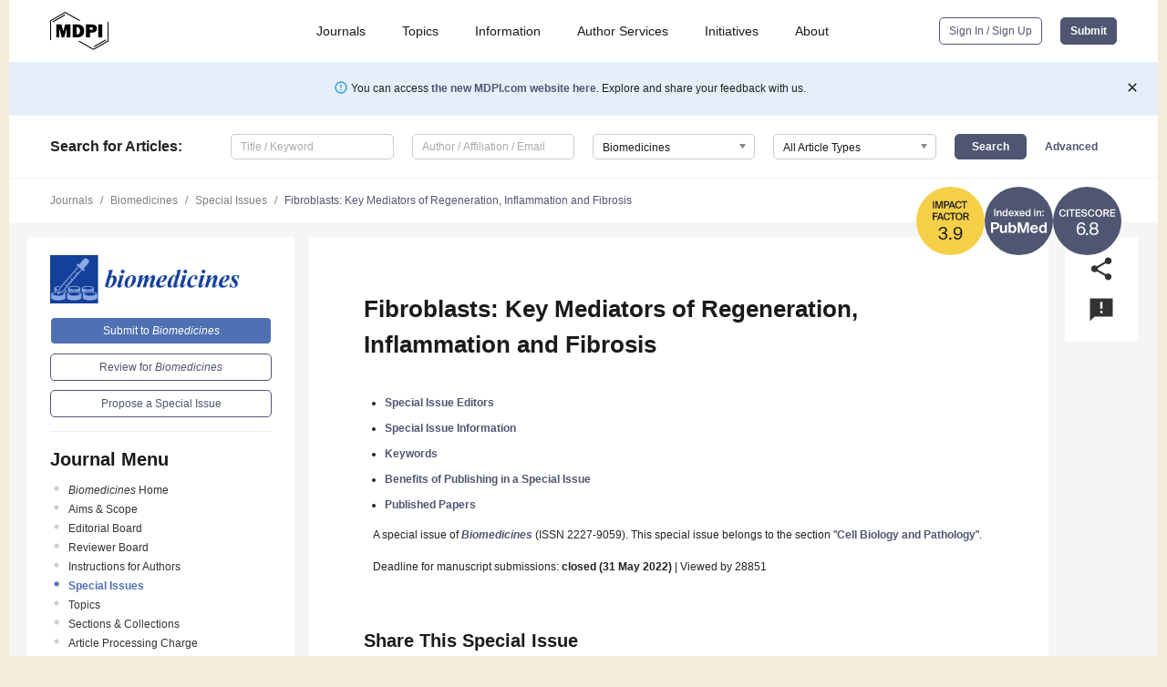

--- FILE ---
content_type: text/html; charset=UTF-8
request_url: https://www.mdpi.com/journal/biomedicines/special_issues/Fibroblasts_Fibrosis
body_size: 63396
content:


<!DOCTYPE html>
<html lang="en" xmlns:og="http://ogp.me/ns#" xmlns:fb="https://www.facebook.com/2008/fbml">
    <head>
        <meta charset="utf-8">
        <meta http-equiv="X-UA-Compatible" content="IE=edge,chrome=1">
        <meta content="mdpi" name="sso-service" />
                             <meta content="width=device-width, initial-scale=1.0" name="viewport" />        
                <title>Biomedicines | Special Issue : Fibroblasts: Key Mediators of Regeneration, Inflammation and Fibrosis</title><link rel="stylesheet" href="https://pub.mdpi-res.com/assets/css/font-awesome.min.css?eb190a3a77e5e1ee?1769513145">
        <link rel="stylesheet" href="https://pub.mdpi-res.com/assets/css/jquery.multiselect.css?f56c135cbf4d1483?1769513145">
        <link rel="stylesheet" href="https://pub.mdpi-res.com/assets/css/chosen.min.css?d7ca5ca9441ef9e1?1769513145">

                    <link rel="stylesheet" href="https://pub.mdpi-res.com/assets/css/main2.css?811c15039ec4533e?1769513145">
        
                <link rel="mask-icon" href="https://pub.mdpi-res.com/img/mask-icon-128.svg?c1c7eca266cd7013?1769513145" color="#4f5671">
        <link rel="apple-touch-icon" sizes="180x180" href="https://pub.mdpi-res.com/icon/apple-touch-icon-180x180.png?1769513145">
        <link rel="apple-touch-icon" sizes="152x152" href="https://pub.mdpi-res.com/icon/apple-touch-icon-152x152.png?1769513145">
        <link rel="apple-touch-icon" sizes="144x144" href="https://pub.mdpi-res.com/icon/apple-touch-icon-144x144.png?1769513145">
        <link rel="apple-touch-icon" sizes="120x120" href="https://pub.mdpi-res.com/icon/apple-touch-icon-120x120.png?1769513145">
        <link rel="apple-touch-icon" sizes="114x114" href="https://pub.mdpi-res.com/icon/apple-touch-icon-114x114.png?1769513145">
        <link rel="apple-touch-icon" sizes="76x76"   href="https://pub.mdpi-res.com/icon/apple-touch-icon-76x76.png?1769513145">
        <link rel="apple-touch-icon" sizes="72x72"   href="https://pub.mdpi-res.com/icon/apple-touch-icon-72x72.png?1769513145">
        <link rel="apple-touch-icon" sizes="57x57"   href="https://pub.mdpi-res.com/icon/apple-touch-icon-57x57.png?1769513145">
        <link rel="apple-touch-icon"                 href="https://pub.mdpi-res.com/icon/apple-touch-icon-57x57.png?1769513145">
        <link rel="apple-touch-icon-precomposed"     href="https://pub.mdpi-res.com/icon/apple-touch-icon-57x57.png?1769513145">
                        <link rel="manifest" href="/manifest.json">
        <meta name="theme-color" content="#ffffff">
        <meta name="application-name" content="&nbsp;"/>

            <link rel="apple-touch-startup-image" href="https://pub.mdpi-res.com/img/journals/biomedicines-logo-sq.png?a7810b674b8bdbf3">
    <link rel="apple-touch-icon" href="https://pub.mdpi-res.com/img/journals/biomedicines-logo-sq.png?a7810b674b8bdbf3">
    <meta name="msapplication-TileImage" content="https://pub.mdpi-res.com/img/journals/biomedicines-logo-sq.png?a7810b674b8bdbf3">

                        <link rel="icon" type="image/png" sizes="32x32" href="https://pub.mdpi-res.com/img/journals/biomedicines-logo-sq.png?a7810b674b8bdbf3">
    <link rel="icon" type="image/png" sizes="96x96" href="https://pub.mdpi-res.com/img/journals/biomedicines-logo-sq.png?a7810b674b8bdbf3">
    <link rel="icon" type="image/png" sizes="16x16" href="https://pub.mdpi-res.com/img/journals/biomedicines-logo-sq.png?a7810b674b8bdbf3">
    <link rel="icon" type="image/png" sizes="192x192" href="https://pub.mdpi-res.com/img/journals/biomedicines-logo-sq.png?a7810b674b8bdbf3">
    <meta name="title" content="Biomedicines">
    <meta name="description" content="Biomedicines, an international, peer-reviewed Open Access journal." />
    <link rel="image_src" href="https://pub.mdpi-res.com/img/journals/biomedicines-logo.png?a7810b674b8bdbf3" />

    <meta property="og:title" content="Biomedicines" />
    <meta property="og:type" content="website" />
    <meta property="og:url" content="https://www.mdpi.com/journal/biomedicines/special_issues/Fibroblasts_Fibrosis" />
    <meta property="og:description" content="Biomedicines, an international, peer-reviewed Open Access journal." />

            <meta property="og:image" content="https://pub.mdpi-res.com/img/journals/biomedicines-logo-social.png?a7810b674b8bdbf3" />
    
    <style>

h2, #abstract .related_suggestion_title {
    }

.batch_articles a {
    color: #000;
}

    a, .batch_articles .authors a, a:focus, a:hover, a:active, .batch_articles a:focus, .batch_articles a:hover, li.side-menu-li a {
            }

    span.label a {
        color: #fff;
    }

    #main-content a.title-link:hover,
    #main-content a.title-link:focus,
    #main-content div.generic-item a.title-link:hover,
    #main-content div.generic-item a.title-link:focus {
            }

    #main-content #middle-column .generic-item.article-item a.title-link:hover,
    #main-content #middle-column .generic-item.article-item a.title-link:focus {
            }

    .art-authors a.toEncode {
        color: #333;
        font-weight: 700;
    }

    #main-content #middle-column ul li::before {
            }

    .accordion-navigation.active a.accordion__title,
    .accordion-navigation.active a.accordion__title::after {
            }

    .accordion-navigation li:hover::before,
    .accordion-navigation li:hover a,
    .accordion-navigation li:focus a {
            }

    .relative-size-container .relative-size-image .relative-size {
            }

    .middle-column__help__fixed a:hover i,
            }

    input[type="checkbox"]:checked:after {
            }

    input[type="checkbox"]:not(:disabled):hover:before {
            }

    #main-content .bolded-text {
            }


#main-content .hypothesis-count-container {
    }

#main-content .hypothesis-count-container:before {
    }

.full-size-menu ul li.menu-item .dropdown-wrapper {
    }

.full-size-menu ul li.menu-item > a.open::after {
    }

#title-story .title-story-orbit .orbit-caption {
    #background: url('/img/design/000000_background.png') !important;
    background: url('/img/design/ffffff_background.png') !important;
    color: rgb(51, 51, 51) !important;
}

#main-content .content__container__orbit {
    background-color: #000 !important;
}

#main-content .content__container__journal {
        color: #fff;
}

.html-article-menu .row span {
    }

.html-article-menu .row span.active {
    }

.accordion-navigation__journal .side-menu-li.active::before,
.accordion-navigation__journal .side-menu-li.active a {
    color: rgba(20,64,153,0.75) !important;
    font-weight: 700;
}

.accordion-navigation__journal .side-menu-li:hover::before ,
.accordion-navigation__journal .side-menu-li:hover a {
    color: rgba(20,64,153,0.75) !important;
    }

.side-menu-ul li.active a, .side-menu-ul li.active, .side-menu-ul li.active::before {
    color: rgba(20,64,153,0.75) !important;
}

.side-menu-ul li.active a {
    }

.result-selected, .active-result.highlighted, .active-result:hover,
.result-selected, .active-result.highlighted, .active-result:focus {
        }

.search-container.search-container__default-scheme {
    }

nav.tab-bar .open-small-search.active:after {
    }

.search-container.search-container__default-scheme .custom-accordion-for-small-screen-link::after {
    color: #fff;
}

@media only screen and (max-width: 50em) {
    #main-content .content__container.journal-info {
        color: #fff;
            }

    #main-content .content__container.journal-info a {
        color: #fff;
    }
} 

.button.button--color {
        }

.button.button--color:hover,
.button.button--color:focus {
            }

.button.button--color-journal {
    position: relative;
    background-color: rgba(20,64,153,0.75);
    border-color: #fff;
    color: #fff !important;
}

.button.button--color-journal:hover::before {
    content: '';
    position: absolute;
    top: 0;
    left: 0;
    height: 100%;
    width: 100%;
    background-color: #ffffff;
    opacity: 0.2;
}

.button.button--color-journal:visited,
.button.button--color-journal:hover,
.button.button--color-journal:focus {
    background-color: rgba(20,64,153,0.75);
    border-color: #fff;
    color: #fff !important;
}

.button.button--color path {
    }

.button.button--color:hover path {
    fill: #fff;
}

#main-content #search-refinements .ui-slider-horizontal .ui-slider-range {
    }

.breadcrumb__element:last-of-type a {
    }

#main-header {
    }

#full-size-menu .top-bar, #full-size-menu li.menu-item span.user-email {
    }

.top-bar-section li:not(.has-form) a:not(.button) {
    }

#full-size-menu li.menu-item .dropdown-wrapper li a:hover {
    }

#full-size-menu li.menu-item a:hover, #full-size-menu li.menu.item a:focus, nav.tab-bar a:hover {
    }
#full-size-menu li.menu.item a:active, #full-size-menu li.menu.item a.active {
    }

#full-size-menu li.menu-item a.open-mega-menu.active, #full-size-menu li.menu-item div.mega-menu, a.open-mega-menu.active {
        }

#full-size-menu li.menu-item div.mega-menu li, #full-size-menu li.menu-item div.mega-menu a {
            border-color: #9a9a9a;
}

div.type-section h2 {
                font-size: 20px;
    line-height: 26px;
    font-weight: 300;
}

div.type-section h3 {
    margin-left: 15px;
    margin-bottom: 0px;
    font-weight: 300;
}

.journal-tabs .tab-title.active a {
            }

</style>

    <meta property="og:title" content="Fibroblasts: Key Mediators of Regeneration, Inflammation and Fibrosis" />
    <meta property="og:description" content="Special Issue in journal Biomedicines: Fibroblasts: Key Mediators of Regeneration, Inflammation and Fibrosis" />
                                <link rel="alternate" type="application/rss+xml" title="MDPI Publishing - Latest articles" href="https://www.mdpi.com/rss">
        
    <link rel="alternate" type="application/rss+xml" title="MDPI Publishing - Biomedicines - Latest Articles" href="/rss/journal/biomedicines">
        <script type="text/x-mathjax-config">
    MathJax.Hub.Config({
        "HTML-CSS": {
            availableFonts: ["TeX"],
            preferredFonts: "TeX",
            webFont:"TeX",
            imageFont:"TeX",
            undefinedFamily:"'Arial Unicode MS',serif",
            scale: 80,
            linebreaks: { automatic: true, width: "container" }
        },
        "TeX": {
            extensions: ["noErrors.js"],
            noErrors: {
                inlineDelimiters: ["",""],
                multiLine: true,
                style: {
                "font-size":   "90%",
                "text-align":  "left",
                "color":       "black",
                "padding":     "1px 3px",
                "border":      "1px solid"
                }
            }
        }
    });
    MathJax.Hub.Register.StartupHook("End",function () {
        $(".art-abstract").css("display", "block");
    });
</script>

<script type="text/javascript" src="https://pub.mdpi-res.com/bundles/mathjax/MathJax.js?config=TeX-AMS-MML_HTMLorMML"></script>	        	       

        <meta name="google-site-verification" content="PxTlsg7z2S00aHroktQd57fxygEjMiNHydKn3txhvwY">
        <meta name="facebook-domain-verification" content="mcoq8dtq6sb2hf7z29j8w515jjoof7" />

                <script id="usercentrics-cmp" src="https://web.cmp.usercentrics.eu/ui/loader.js" data-ruleset-id="PbAnaGk92sB5Cc" async></script>
        
        <!--[if lt IE 9]>
            <script>var browserIe8 = true;</script>
            <link rel="stylesheet" href="https://pub.mdpi-res.com/assets/css/ie8foundationfix.css?50273beac949cbf0?1769513145">
            <script src="//html5shiv.googlecode.com/svn/trunk/html5.js"></script>
            <script src="//cdnjs.cloudflare.com/ajax/libs/html5shiv/3.6.2/html5shiv.js"></script>
            <script src="//s3.amazonaws.com/nwapi/nwmatcher/nwmatcher-1.2.5-min.js"></script>
            <script src="//html5base.googlecode.com/svn-history/r38/trunk/js/selectivizr-1.0.3b.js"></script>
            <script src="//cdnjs.cloudflare.com/ajax/libs/respond.js/1.1.0/respond.min.js"></script>
            <script src="https://pub.mdpi-res.com/assets/js/ie8/ie8patch.js?9e1d3c689a0471df?1769513145"></script>
            <script src="https://pub.mdpi-res.com/assets/js/ie8/rem.min.js?94b62787dcd6d2f2?1769513145"></script>            
                                                        <![endif]-->

                    <script>
                window.dataLayer = window.dataLayer || [];
                function gtag() { dataLayer.push(arguments); }
                gtag('consent', 'default', {
                    'ad_user_data': 'denied',
                    'ad_personalization': 'denied',
                    'ad_storage': 'denied',
                    'analytics_storage': 'denied',
                    'wait_for_update': 500,
                });
                dataLayer.push({'gtm.start': new Date().getTime(), 'event': 'gtm.js'});

                            </script>

            <script>
                (function(w,d,s,l,i){w[l]=w[l]||[];w[l].push({'gtm.start':
                new Date().getTime(),event:'gtm.js'});var f=d.getElementsByTagName(s)[0],
                j=d.createElement(s),dl=l!='dataLayer'?'&l='+l:'';j.async=true;j.src=
                'https://www.googletagmanager.com/gtm.js?id='+i+dl;f.parentNode.insertBefore(j,f);
                })(window,document,'script','dataLayer','GTM-WPK7SW5');
            </script>

                        
                              <script>!function(e){var n="https://s.go-mpulse.net/boomerang/";if("True"=="True")e.BOOMR_config=e.BOOMR_config||{},e.BOOMR_config.PageParams=e.BOOMR_config.PageParams||{},e.BOOMR_config.PageParams.pci=!0,n="https://s2.go-mpulse.net/boomerang/";if(window.BOOMR_API_key="4MGA4-E5JH8-79LAG-STF7X-79Z92",function(){function e(){if(!o){var e=document.createElement("script");e.id="boomr-scr-as",e.src=window.BOOMR.url,e.async=!0,i.parentNode.appendChild(e),o=!0}}function t(e){o=!0;var n,t,a,r,d=document,O=window;if(window.BOOMR.snippetMethod=e?"if":"i",t=function(e,n){var t=d.createElement("script");t.id=n||"boomr-if-as",t.src=window.BOOMR.url,BOOMR_lstart=(new Date).getTime(),e=e||d.body,e.appendChild(t)},!window.addEventListener&&window.attachEvent&&navigator.userAgent.match(/MSIE [67]\./))return window.BOOMR.snippetMethod="s",void t(i.parentNode,"boomr-async");a=document.createElement("IFRAME"),a.src="about:blank",a.title="",a.role="presentation",a.loading="eager",r=(a.frameElement||a).style,r.width=0,r.height=0,r.border=0,r.display="none",i.parentNode.appendChild(a);try{O=a.contentWindow,d=O.document.open()}catch(_){n=document.domain,a.src="javascript:var d=document.open();d.domain='"+n+"';void(0);",O=a.contentWindow,d=O.document.open()}if(n)d._boomrl=function(){this.domain=n,t()},d.write("<bo"+"dy onload='document._boomrl();'>");else if(O._boomrl=function(){t()},O.addEventListener)O.addEventListener("load",O._boomrl,!1);else if(O.attachEvent)O.attachEvent("onload",O._boomrl);d.close()}function a(e){window.BOOMR_onload=e&&e.timeStamp||(new Date).getTime()}if(!window.BOOMR||!window.BOOMR.version&&!window.BOOMR.snippetExecuted){window.BOOMR=window.BOOMR||{},window.BOOMR.snippetStart=(new Date).getTime(),window.BOOMR.snippetExecuted=!0,window.BOOMR.snippetVersion=12,window.BOOMR.url=n+"4MGA4-E5JH8-79LAG-STF7X-79Z92";var i=document.currentScript||document.getElementsByTagName("script")[0],o=!1,r=document.createElement("link");if(r.relList&&"function"==typeof r.relList.supports&&r.relList.supports("preload")&&"as"in r)window.BOOMR.snippetMethod="p",r.href=window.BOOMR.url,r.rel="preload",r.as="script",r.addEventListener("load",e),r.addEventListener("error",function(){t(!0)}),setTimeout(function(){if(!o)t(!0)},3e3),BOOMR_lstart=(new Date).getTime(),i.parentNode.appendChild(r);else t(!1);if(window.addEventListener)window.addEventListener("load",a,!1);else if(window.attachEvent)window.attachEvent("onload",a)}}(),"".length>0)if(e&&"performance"in e&&e.performance&&"function"==typeof e.performance.setResourceTimingBufferSize)e.performance.setResourceTimingBufferSize();!function(){if(BOOMR=e.BOOMR||{},BOOMR.plugins=BOOMR.plugins||{},!BOOMR.plugins.AK){var n=""=="true"?1:0,t="",a="cj3kibaxzvm242ly3rpa-f-74dec5a7b-clientnsv4-s.akamaihd.net",i="false"=="true"?2:1,o={"ak.v":"39","ak.cp":"1774948","ak.ai":parseInt("1155516",10),"ak.ol":"0","ak.cr":10,"ak.ipv":4,"ak.proto":"h2","ak.rid":"45ffcf2","ak.r":38938,"ak.a2":n,"ak.m":"dscb","ak.n":"essl","ak.bpcip":"18.118.164.0","ak.cport":37702,"ak.gh":"23.55.170.174","ak.quicv":"","ak.tlsv":"tls1.3","ak.0rtt":"","ak.0rtt.ed":"","ak.csrc":"-","ak.acc":"","ak.t":"1769528414","ak.ak":"hOBiQwZUYzCg5VSAfCLimQ==FXSNUhanzIJOzojEcW2Yk9hOJzY4Sr6YObmUEsA4O/CgKj4kicCTKekBLzAm2R/AspnbtI//267vL3eODC2p14nRsmsC70i10m6Qfy1O2pR/voWt+5aBNY99a+/Z/ben1/2Jo6JqKREmZkX97qcNIPo5tB9JTmtTHndsONeFALzS9Ic84LO4/kvTvxmvCpS6tj78ww4dUn8Ybw+yR7QsXh/69pnO+jviU8bkVcs9QIXzaYd6lGlKpuIxBjn3yQxPTeDfHQjJXz0V9Arg/abWYV8Okw0f9V/rAMnj5CdAzFJi14l7RY9o+V3ohUkUGM96sV0+9yx5pOUywEGWhkTrAUROPsKrqaYxdxhmSdahAXaNQT9HjDwsoSDq2S1mXEPI8njlMCtaLWMiE1uWLhQjaIMK0HJJq14KGwlMNP09ua8=","ak.pv":"21","ak.dpoabenc":"","ak.tf":i};if(""!==t)o["ak.ruds"]=t;var r={i:!1,av:function(n){var t="http.initiator";if(n&&(!n[t]||"spa_hard"===n[t]))o["ak.feo"]=void 0!==e.aFeoApplied?1:0,BOOMR.addVar(o)},rv:function(){var e=["ak.bpcip","ak.cport","ak.cr","ak.csrc","ak.gh","ak.ipv","ak.m","ak.n","ak.ol","ak.proto","ak.quicv","ak.tlsv","ak.0rtt","ak.0rtt.ed","ak.r","ak.acc","ak.t","ak.tf"];BOOMR.removeVar(e)}};BOOMR.plugins.AK={akVars:o,akDNSPreFetchDomain:a,init:function(){if(!r.i){var e=BOOMR.subscribe;e("before_beacon",r.av,null,null),e("onbeacon",r.rv,null,null),r.i=!0}return this},is_complete:function(){return!0}}}}()}(window);</script></head>

    <body>
         
        
                    
<div id="menuModal" class="reveal-modal reveal-modal-new reveal-modal-menu" aria-hidden="true" data-reveal role="dialog">
    <div class="menu-container">
        <div class="UI_NavMenu">
            


<div class="content__container " >
    <div class="custom-accordion-for-small-screen-link " >
                            <h2>Journals</h2>
                    </div>

    <div class="target-item custom-accordion-for-small-screen-content show-for-medium-up">
                            <div class="menu-container__links">
                        <div style="width: 100%; float: left;">
                            <a href="/about/journals">Active Journals</a>
                            <a href="/about/journalfinder">Find a Journal</a>
                            <a href="/about/journals/proposal">Journal Proposal</a>
                            <a href="/about/proceedings">Proceedings Series</a>
                        </div>
                    </div>
                    </div>
</div>

            <a href="/topics">
                <h2>Topics</h2>
            </a>

            


<div class="content__container " >
    <div class="custom-accordion-for-small-screen-link " >
                            <h2>Information</h2>
                    </div>

    <div class="target-item custom-accordion-for-small-screen-content show-for-medium-up">
                            <div class="menu-container__links">
                        <div style="width: 100%; max-width: 200px; float: left;">
                            <a href="/authors">For Authors</a>
                            <a href="/reviewers">For Reviewers</a>
                            <a href="/editors">For Editors</a>
                            <a href="/librarians">For Librarians</a>
                            <a href="/publishing_services">For Publishers</a>
                            <a href="/societies">For Societies</a>
                            <a href="/conference_organizers">For Conference Organizers</a>
                        </div>
                        <div style="width: 100%; max-width: 250px; float: left;">
                            <a href="/openaccess">Open Access Policy</a>
                            <a href="/ioap">Institutional Open Access Program</a>
                            <a href="/special_issues_guidelines">Special Issues Guidelines</a>
                            <a href="/editorial_process">Editorial Process</a>
                            <a href="/ethics">Research and Publication Ethics</a>
                            <a href="/apc">Article Processing Charges</a>
                            <a href="/awards">Awards</a>
                            <a href="/testimonials">Testimonials</a>
                        </div>
                    </div>
                    </div>
</div>

            <a href="/authors/english">
                <h2>Author Services</h2>
            </a>

            


<div class="content__container " >
    <div class="custom-accordion-for-small-screen-link " >
                            <h2>Initiatives</h2>
                    </div>

    <div class="target-item custom-accordion-for-small-screen-content show-for-medium-up">
                            <div class="menu-container__links">
                        <div style="width: 100%; float: left;">
                            <a href="https://sciforum.net" target="_blank" rel="noopener noreferrer">Sciforum</a>
                            <a href="https://www.mdpi.com/books" target="_blank" rel="noopener noreferrer">MDPI Books</a>
                            <a href="https://www.preprints.org" target="_blank" rel="noopener noreferrer">Preprints.org</a>
                            <a href="https://www.scilit.com" target="_blank" rel="noopener noreferrer">Scilit</a>
                            <a href="https://sciprofiles.com" target="_blank" rel="noopener noreferrer">SciProfiles</a>
                            <a href="https://encyclopedia.pub" target="_blank" rel="noopener noreferrer">Encyclopedia</a>
                            <a href="https://jams.pub" target="_blank" rel="noopener noreferrer">JAMS</a>
                            <a href="/about/proceedings">Proceedings Series</a>
                        </div>
                    </div>
                    </div>
</div>

            


<div class="content__container " >
    <div class="custom-accordion-for-small-screen-link " >
                            <h2>About</h2>
                    </div>

    <div class="target-item custom-accordion-for-small-screen-content show-for-medium-up">
                            <div class="menu-container__links">
                        <div style="width: 100%; float: left;">
                            <a href="/about">Overview</a>
                            <a href="/about/contact">Contact</a>
                            <a href="https://careers.mdpi.com" target="_blank" rel="noopener noreferrer">Careers</a>
                            <a href="/about/announcements">News</a>
                            <a href="/about/press">Press</a>
                            <a href="http://blog.mdpi.com/" target="_blank" rel="noopener noreferrer">Blog</a>
                        </div>
                    </div>
                    </div>
</div>
        </div>

        <div class="menu-container__buttons">
                            <a class="button UA_SignInUpButton" href="/user/login">Sign In / Sign Up</a>
                    </div>
    </div>
</div>

                
<div id="captchaModal" class="reveal-modal reveal-modal-new reveal-modal-new--small" data-reveal aria-label="Captcha" aria-hidden="true" role="dialog"></div>
        
<div id="actionDisabledModal" class="reveal-modal" data-reveal aria-labelledby="actionDisableModalTitle" aria-hidden="true" role="dialog" style="width: 300px;">
    <h2 id="actionDisableModalTitle">Notice</h2>
    <form action="/email/captcha" method="post" id="emailCaptchaForm">
        <div class="row">
            <div id="js-action-disabled-modal-text" class="small-12 columns">
            </div>
            
            <div id="js-action-disabled-modal-submit" class="small-12 columns" style="margin-top: 10px; display: none;">
                You can make submissions to other journals 
                <a href="https://susy.mdpi.com/user/manuscripts/upload">here</a>.
            </div>
        </div>
    </form>
    <a class="close-reveal-modal" aria-label="Close">
        <i class="material-icons">clear</i>
    </a>
</div>
        
<div id="rssNotificationModal" class="reveal-modal reveal-modal-new" data-reveal aria-labelledby="rssNotificationModalTitle" aria-hidden="true" role="dialog">
    <div class="row">
        <div class="small-12 columns">
            <h2 id="rssNotificationModalTitle">Notice</h2>
            <p>
                You are accessing a machine-readable page. In order to be human-readable, please install an RSS reader.
            </p>
        </div>
    </div>
    <div class="row">
        <div class="small-12 columns">
            <a class="button button--color js-rss-notification-confirm">Continue</a>
            <a class="button button--grey" onclick="$(this).closest('.reveal-modal').find('.close-reveal-modal').click(); return false;">Cancel</a>
        </div>
    </div>
    <a class="close-reveal-modal" aria-label="Close">
        <i class="material-icons">clear</i>
    </a>
</div>
        
<div id="drop-article-label-openaccess" class="f-dropdown medium" data-dropdown-content aria-hidden="true" tabindex="-1">
    <p>
        All articles published by MDPI are made immediately available worldwide under an open access license. No special 
        permission is required to reuse all or part of the article published by MDPI, including figures and tables. For 
        articles published under an open access Creative Common CC BY license, any part of the article may be reused without 
        permission provided that the original article is clearly cited. For more information, please refer to
        <a href="https://www.mdpi.com/openaccess">https://www.mdpi.com/openaccess</a>.
    </p>
</div>

<div id="drop-article-label-feature" class="f-dropdown medium" data-dropdown-content aria-hidden="true" tabindex="-1">
    <p>
        Feature papers represent the most advanced research with significant potential for high impact in the field. A Feature 
        Paper should be a substantial original Article that involves several techniques or approaches, provides an outlook for 
        future research directions and describes possible research applications.
    </p>

    <p>
        Feature papers are submitted upon individual invitation or recommendation by the scientific editors and must receive 
        positive feedback from the reviewers.
    </p>
</div>

<div id="drop-article-label-choice" class="f-dropdown medium" data-dropdown-content aria-hidden="true" tabindex="-1">
    <p>
        Editor’s Choice articles are based on recommendations by the scientific editors of MDPI journals from around the world. 
        Editors select a small number of articles recently published in the journal that they believe will be particularly 
        interesting to readers, or important in the respective research area. The aim is to provide a snapshot of some of the 
        most exciting work published in the various research areas of the journal.

        <div style="margin-top: -10px;">
            <div id="drop-article-label-choice-journal-link" style="display: none; margin-top: -10px; padding-top: 10px;">
            </div>
        </div>
    </p>
</div>

<div id="drop-article-label-resubmission" class="f-dropdown medium" data-dropdown-content aria-hidden="true" tabindex="-1">
    <p>
        Original Submission Date Received: <span id="drop-article-label-resubmission-date"></span>.
    </p>
</div>

                <div id="container">
                        
                <noscript>
                    <div id="no-javascript">
                        You seem to have javascript disabled. Please note that many of the page functionalities won't work as expected without javascript enabled.
                    </div>
                </noscript>

                <div class="fixed">
                    <nav class="tab-bar show-for-medium-down">
                        <div class="row full-width collapse">
                            <div class="medium-3 small-4 columns">
                                <a href="/">
                                    <img class="full-size-menu__mdpi-logo" src="https://pub.mdpi-res.com/img/design/mdpi-pub-logo-black-small1.svg?da3a8dcae975a41c?1769513145" style="width: 64px;" title="MDPI Open Access Journals">
                                </a>
                            </div>
                            <div class="medium-3 small-4 columns right-aligned">
                                <div class="show-for-medium-down">
                                    <a href="#" style="display: none;">
                                        <i class="material-icons" onclick="$('#menuModal').foundation('reveal', 'close'); return false;">clear</i>
                                    </a>

                                    <a class="js-toggle-desktop-layout-link" title="Toggle desktop layout" style="display: none;" href="/toggle_desktop_layout_cookie">
                                        <i class="material-icons">zoom_out_map</i>
                                    </a>

                                                                            <a href="#" class="js-open-small-search open-small-search">
                                            <i class="material-icons show-for-small only">search</i>
                                        </a>
                                    
                                    <a title="MDPI main page" class="js-open-menu" data-reveal-id="menuModal" href="#">
                                        <i class="material-icons">menu</i>
                                    </a>
                                </div>
                            </div>
                        </div>
                    </nav>                       	
                </div>
                
                <section class="main-section">
                    <header>
                        <div class="full-size-menu show-for-large-up">
                             
                                <div class="row full-width">
                                                                        <div class="large-1 columns">
                                        <a href="/">
                                            <img class="full-size-menu__mdpi-logo" src="https://pub.mdpi-res.com/img/design/mdpi-pub-logo-black-small1.svg?da3a8dcae975a41c?1769513145" title="MDPI Open Access Journals">
                                        </a>
                                    </div>

                                                                        <div class="large-8 columns text-right UI_NavMenu">
                                        <ul>
                                            <li class="menu-item"> 
                                                <a href="/about/journals" data-dropdown="journals-dropdown" aria-controls="journals-dropdown" aria-expanded="false" data-options="is_hover: true; hover_timeout: 200">Journals</a>

                                                <ul id="journals-dropdown" class="f-dropdown dropdown-wrapper dropdown-wrapper__small" data-dropdown-content aria-hidden="true" tabindex="-1">
                                                    <li>
                                                        <div class="row">
                                                            <div class="small-12 columns">
                                                                <ul>
                                                                    <li>
                                                                        <a href="/about/journals">
                                                                            Active Journals
                                                                        </a>
                                                                    </li>
                                                                    <li>
                                                                        <a href="/about/journalfinder">
                                                                            Find a Journal
                                                                        </a>
                                                                    </li>
                                                                    <li>
                                                                        <a href="/about/journals/proposal">
                                                                            Journal Proposal
                                                                        </a>
                                                                    </li>
                                                                    <li>
                                                                        <a href="/about/proceedings">
                                                                            Proceedings Series
                                                                        </a>
                                                                    </li>
                                                                </ul>
                                                            </div>
                                                        </div>
                                                    </li>
                                                </ul>
                                            </li>

                                            <li class="menu-item"> 
                                                <a href="/topics">Topics</a>
                                            </li>

                                            <li class="menu-item"> 
                                                <a href="/authors" data-dropdown="information-dropdown" aria-controls="information-dropdown" aria-expanded="false" data-options="is_hover:true; hover_timeout:200">Information</a>

                                                <ul id="information-dropdown" class="f-dropdown dropdown-wrapper" data-dropdown-content aria-hidden="true" tabindex="-1">
                                                    <li>
                                                        <div class="row">
                                                            <div class="small-5 columns right-border">
                                                                <ul>
                                                                    <li>
                                                                        <a href="/authors">For Authors</a>
                                                                    </li>
                                                                    <li>
                                                                        <a href="/reviewers">For Reviewers</a>
                                                                    </li>
                                                                    <li>
                                                                        <a href="/editors">For Editors</a>
                                                                    </li>
                                                                    <li>
                                                                        <a href="/librarians">For Librarians</a>
                                                                    </li>
                                                                    <li>
                                                                        <a href="/publishing_services">For Publishers</a>
                                                                    </li>
                                                                    <li>
                                                                        <a href="/societies">For Societies</a>
                                                                    </li>
                                                                    <li>
                                                                        <a href="/conference_organizers">For Conference Organizers</a>
                                                                    </li>
                                                                </ul>
                                                            </div>

                                                            <div class="small-7 columns">
                                                                <ul>
                                                                    <li>
                                                                        <a href="/openaccess">Open Access Policy</a>
                                                                    </li>
                                                                    <li>
                                                                        <a href="/ioap">Institutional Open Access Program</a>
                                                                    </li>
                                                                    <li>
                                                                        <a href="/special_issues_guidelines">Special Issues Guidelines</a>
                                                                    </li>
                                                                    <li>
                                                                        <a href="/editorial_process">Editorial Process</a>
                                                                    </li>
                                                                    <li>
                                                                        <a href="/ethics">Research and Publication Ethics</a>
                                                                    </li>
                                                                    <li>
                                                                        <a href="/apc">Article Processing Charges</a>
                                                                    </li>
                                                                    <li>
                                                                        <a href="/awards">Awards</a>
                                                                    </li>
                                                                    <li>
                                                                        <a href="/testimonials">Testimonials</a>
                                                                    </li>
                                                                </ul>
                                                            </div>
                                                        </div>
                                                    </li>
                                                </ul>
                                            </li>

                                            <li class="menu-item">
                                                <a href="/authors/english">Author Services</a>
                                            </li>

                                            <li class="menu-item"> 
                                                <a href="/about/initiatives" data-dropdown="initiatives-dropdown" aria-controls="initiatives-dropdown" aria-expanded="false" data-options="is_hover: true; hover_timeout: 200">Initiatives</a>

                                                <ul id="initiatives-dropdown" class="f-dropdown dropdown-wrapper dropdown-wrapper__small" data-dropdown-content aria-hidden="true" tabindex="-1">
                                                    <li>
                                                        <div class="row">
                                                            <div class="small-12 columns">
                                                                <ul>
                                                                    <li>
                                                                        <a href="https://sciforum.net" target="_blank" rel="noopener noreferrer">
                                                                                                                                                        Sciforum
                                                                        </a>
                                                                    </li>
                                                                    <li>
                                                                        <a href="https://www.mdpi.com/books" target="_blank" rel="noopener noreferrer">
                                                                                                                                                        MDPI Books
                                                                        </a>
                                                                    </li>
                                                                    <li>
                                                                        <a href="https://www.preprints.org" target="_blank" rel="noopener noreferrer">
                                                                                                                                                        Preprints.org
                                                                        </a>
                                                                    </li>
                                                                    <li>
                                                                        <a href="https://www.scilit.com" target="_blank" rel="noopener noreferrer">
                                                                                                                                                        Scilit
                                                                        </a>
                                                                    </li>
                                                                    <li>
                                                                        <a href="https://sciprofiles.com" target="_blank" rel="noopener noreferrer">
                                                                            SciProfiles
                                                                        </a>
                                                                    </li>
                                                                    <li>
                                                                        <a href="https://encyclopedia.pub" target="_blank" rel="noopener noreferrer">
                                                                                                                                                        Encyclopedia
                                                                        </a>
                                                                    </li>
                                                                    <li>
                                                                        <a href="https://jams.pub" target="_blank" rel="noopener noreferrer">
                                                                            JAMS
                                                                        </a>
                                                                    </li>
                                                                    <li>
                                                                        <a href="/about/proceedings">
                                                                            Proceedings Series
                                                                        </a>
                                                                    </li>
                                                                </ul>
                                                            </div>
                                                        </div>
                                                    </li>
                                                </ul>
                                            </li>

                                            <li class="menu-item"> 
                                                <a href="/about" data-dropdown="about-dropdown" aria-controls="about-dropdown" aria-expanded="false" data-options="is_hover: true; hover_timeout: 200">About</a>

                                                <ul id="about-dropdown" class="f-dropdown dropdown-wrapper dropdown-wrapper__small" data-dropdown-content aria-hidden="true" tabindex="-1">
                                                    <li>
                                                        <div class="row">
                                                            <div class="small-12 columns">
                                                                <ul>
                                                                    <li>
                                                                        <a href="/about">
                                                                            Overview
                                                                        </a>
                                                                    </li>
                                                                    <li>
                                                                        <a href="/about/contact">
                                                                            Contact
                                                                        </a>
                                                                    </li>
                                                                    <li>
                                                                        <a href="https://careers.mdpi.com" target="_blank" rel="noopener noreferrer">
                                                                            Careers
                                                                        </a>
                                                                    </li>
                                                                    <li> 
                                                                        <a href="/about/announcements">
                                                                            News
                                                                        </a>
                                                                    </li>
                                                                    <li> 
                                                                        <a href="/about/press">
                                                                            Press
                                                                        </a>
                                                                    </li>
                                                                    <li>
                                                                        <a href="http://blog.mdpi.com/" target="_blank" rel="noopener noreferrer">
                                                                            Blog
                                                                        </a>
                                                                    </li>
                                                                </ul>
                                                            </div>
                                                        </div>
                                                    </li>
                                                </ul>
                                            </li>

                                                                                    </ul>
                                    </div>

                                    <div class="large-3 columns text-right full-size-menu__buttons">
                                        <div>
                                                                                            <a class="button button--default-inversed UA_SignInUpButton" href="/user/login">Sign In / Sign Up</a>
                                            
                                                <a class="button button--default js-journal-active-only-link js-journal-active-only-submit-link UC_NavSubmitButton" href="            https://susy.mdpi.com/user/manuscripts/upload?journal=biomedicines
    " data-disabledmessage="new submissions are not possible.">Submit</a>
                                        </div>
                                    </div>
                                </div>
                            </div>

                            <div class="row full-width new-website-link-banner" style="padding: 20px 50px 20px 20px; background-color: #E6EEFA; position: relative; display: none;">
                                <div class="small-12 columns" style="padding: 0; margin: 0; text-align: center;">
                                    <i class="material-icons" style="font-size: 16px; color: #2C9ACF; position: relative; top: -2px;">error_outline</i>
                                    You can access <a href="https://www.mdpi.com/redirect/new_site?return=/journal/biomedicines/special_issues/Fibroblasts_Fibrosis">the new MDPI.com website here</a>. Explore and share your feedback with us.
                                    <a href="#" class="new-website-link-banner-close"><i class="material-icons" style="font-size: 16px; color: #000000; position: absolute; right: -30px; top: 0px;">close</i></a>
                                </div>
                            </div>

                                                            <div class="header-divider">&nbsp;</div>
                            
                                                            <div class="search-container hide-for-small-down row search-container__homepage-scheme">
                                                                                                                        
















<form id="basic_search" style="background-color: inherit !important;" class="large-12 medium-12 columns " action="/search" method="get">

    <div class="row search-container__main-elements">
            
            <div class="large-2 medium-2 small-12 columns text-right1 small-only-text-left">
        <div class="show-for-medium-up">
            <div class="search-input-label">&nbsp;</div>
        </div>
            <span class="search-container__title">Search<span class="hide-for-medium"> for Articles</span><span class="hide-for-small">:</span></span>
    
    </div>


        <div class="custom-accordion-for-small-screen-content">
                
                <div class="large-2 medium-2 small-6 columns ">
        <div class="">
            <div class="search-input-label">Title / Keyword</div>
        </div>
                <input type="text" placeholder="Title / Keyword" id="q" tabindex="1" name="q" value="" />
    
    </div>


                
                <div class="large-2 medium-2 small-6 columns ">
        <div class="">
            <div class="search-input-label">Author / Affiliation / Email</div>
        </div>
                <input type="text" id="authors" placeholder="Author / Affiliation / Email" tabindex="2" name="authors" value="" />
    
    </div>


                
                <div class="large-2 medium-2 small-6 columns ">
        <div class="">
            <div class="search-input-label">Journal</div>
        </div>
                <select id="journal" tabindex="3" name="journal" class="chosen-select">
            <option value="">All Journals</option>
             
                        <option value="accountaudit" >
                                    Accounting and Auditing
                            </option>
             
                        <option value="acoustics" >
                                    Acoustics
                            </option>
             
                        <option value="amh" >
                                    Acta Microbiologica Hellenica (AMH)
                            </option>
             
                        <option value="actuators" >
                                    Actuators
                            </option>
             
                        <option value="adhesives" >
                                    Adhesives
                            </option>
             
                        <option value="admsci" >
                                    Administrative Sciences
                            </option>
             
                        <option value="adolescents" >
                                    Adolescents
                            </option>
             
                        <option value="arm" >
                                    Advances in Respiratory Medicine (ARM)
                            </option>
             
                        <option value="aerobiology" >
                                    Aerobiology
                            </option>
             
                        <option value="aerospace" >
                                    Aerospace
                            </option>
             
                        <option value="agriculture" >
                                    Agriculture
                            </option>
             
                        <option value="agriengineering" >
                                    AgriEngineering
                            </option>
             
                        <option value="agrochemicals" >
                                    Agrochemicals
                            </option>
             
                        <option value="agronomy" >
                                    Agronomy
                            </option>
             
                        <option value="ai" >
                                    AI
                            </option>
             
                        <option value="aichem" >
                                    AI Chemistry
                            </option>
             
                        <option value="aieng" >
                                    AI for Engineering
                            </option>
             
                        <option value="aieduc" >
                                    AI in Education
                            </option>
             
                        <option value="aimed" >
                                    AI in Medicine
                            </option>
             
                        <option value="aimater" >
                                    AI Materials
                            </option>
             
                        <option value="aisens" >
                                    AI Sensors
                            </option>
             
                        <option value="air" >
                                    Air
                            </option>
             
                        <option value="algorithms" >
                                    Algorithms
                            </option>
             
                        <option value="allergies" >
                                    Allergies
                            </option>
             
                        <option value="alloys" >
                                    Alloys
                            </option>
             
                        <option value="analog" >
                                    Analog
                            </option>
             
                        <option value="analytica" >
                                    Analytica
                            </option>
             
                        <option value="analytics" >
                                    Analytics
                            </option>
             
                        <option value="anatomia" >
                                    Anatomia
                            </option>
             
                        <option value="anesthres" >
                                    Anesthesia Research
                            </option>
             
                        <option value="animals" >
                                    Animals
                            </option>
             
                        <option value="antibiotics" >
                                    Antibiotics
                            </option>
             
                        <option value="antibodies" >
                                    Antibodies
                            </option>
             
                        <option value="antioxidants" >
                                    Antioxidants
                            </option>
             
                        <option value="applbiosci" >
                                    Applied Biosciences
                            </option>
             
                        <option value="applmech" >
                                    Applied Mechanics
                            </option>
             
                        <option value="applmicrobiol" >
                                    Applied Microbiology
                            </option>
             
                        <option value="applnano" >
                                    Applied Nano
                            </option>
             
                        <option value="applsci" >
                                    Applied Sciences
                            </option>
             
                        <option value="asi" >
                                    Applied System Innovation (ASI)
                            </option>
             
                        <option value="appliedchem" >
                                    AppliedChem
                            </option>
             
                        <option value="appliedmath" >
                                    AppliedMath
                            </option>
             
                        <option value="appliedphys" >
                                    AppliedPhys
                            </option>
             
                        <option value="aquacj" >
                                    Aquaculture Journal
                            </option>
             
                        <option value="architecture" >
                                    Architecture
                            </option>
             
                        <option value="arthropoda" >
                                    Arthropoda
                            </option>
             
                        <option value="arts" >
                                    Arts
                            </option>
             
                        <option value="astronautics" >
                                    Astronautics
                            </option>
             
                        <option value="astronomy" >
                                    Astronomy
                            </option>
             
                        <option value="atmosphere" >
                                    Atmosphere
                            </option>
             
                        <option value="atoms" >
                                    Atoms
                            </option>
             
                        <option value="audiolres" >
                                    Audiology Research
                            </option>
             
                        <option value="automation" >
                                    Automation
                            </option>
             
                        <option value="axioms" >
                                    Axioms
                            </option>
             
                        <option value="bacteria" >
                                    Bacteria
                            </option>
             
                        <option value="batteries" >
                                    Batteries
                            </option>
             
                        <option value="behavsci" >
                                    Behavioral Sciences
                            </option>
             
                        <option value="beverages" >
                                    Beverages
                            </option>
             
                        <option value="BDCC" >
                                    Big Data and Cognitive Computing (BDCC)
                            </option>
             
                        <option value="biochem" >
                                    BioChem
                            </option>
             
                        <option value="bioengineering" >
                                    Bioengineering
                            </option>
             
                        <option value="biologics" >
                                    Biologics
                            </option>
             
                        <option value="biology" >
                                    Biology
                            </option>
             
                        <option value="blsf" >
                                    Biology and Life Sciences Forum
                            </option>
             
                        <option value="biomass" >
                                    Biomass
                            </option>
             
                        <option value="biomechanics" >
                                    Biomechanics
                            </option>
             
                        <option value="biomed" >
                                    BioMed
                            </option>
             
                        <option value="biomedicines" selected='selected'>
                                    Biomedicines
                            </option>
             
                        <option value="biomedinformatics" >
                                    BioMedInformatics
                            </option>
             
                        <option value="biomimetics" >
                                    Biomimetics
                            </option>
             
                        <option value="biomolecules" >
                                    Biomolecules
                            </option>
             
                        <option value="biophysica" >
                                    Biophysica
                            </option>
             
                        <option value="bioresourbioprod" >
                                    Bioresources and Bioproducts
                            </option>
             
                        <option value="biosensors" >
                                    Biosensors
                            </option>
             
                        <option value="biosphere" >
                                    Biosphere
                            </option>
             
                        <option value="biotech" >
                                    BioTech
                            </option>
             
                        <option value="birds" >
                                    Birds
                            </option>
             
                        <option value="blockchains" >
                                    Blockchains
                            </option>
             
                        <option value="brainsci" >
                                    Brain Sciences
                            </option>
             
                        <option value="buildings" >
                                    Buildings
                            </option>
             
                        <option value="businesses" >
                                    Businesses
                            </option>
             
                        <option value="carbon" >
                                    C (Journal of Carbon Research)
                            </option>
             
                        <option value="cancers" >
                                    Cancers
                            </option>
             
                        <option value="cardiogenetics" >
                                    Cardiogenetics
                            </option>
             
                        <option value="cardiovascmed" >
                                    Cardiovascular Medicine
                            </option>
             
                        <option value="catalysts" >
                                    Catalysts
                            </option>
             
                        <option value="cells" >
                                    Cells
                            </option>
             
                        <option value="ceramics" >
                                    Ceramics
                            </option>
             
                        <option value="challenges" >
                                    Challenges
                            </option>
             
                        <option value="ChemEngineering" >
                                    ChemEngineering
                            </option>
             
                        <option value="chemistry" >
                                    Chemistry
                            </option>
             
                        <option value="chemproc" >
                                    Chemistry Proceedings
                            </option>
             
                        <option value="chemosensors" >
                                    Chemosensors
                            </option>
             
                        <option value="children" >
                                    Children
                            </option>
             
                        <option value="chips" >
                                    Chips
                            </option>
             
                        <option value="civileng" >
                                    CivilEng
                            </option>
             
                        <option value="cleantechnol" >
                                    Clean Technologies (Clean Technol.)
                            </option>
             
                        <option value="climate" >
                                    Climate
                            </option>
             
                        <option value="ctn" >
                                    Clinical and Translational Neuroscience (CTN)
                            </option>
             
                        <option value="clinbioenerg" >
                                    Clinical Bioenergetics
                            </option>
             
                        <option value="clinpract" >
                                    Clinics and Practice
                            </option>
             
                        <option value="clockssleep" >
                                    Clocks &amp; Sleep
                            </option>
             
                        <option value="coasts" >
                                    Coasts
                            </option>
             
                        <option value="coatings" >
                                    Coatings
                            </option>
             
                        <option value="colloids" >
                                    Colloids and Interfaces
                            </option>
             
                        <option value="colorants" >
                                    Colorants
                            </option>
             
                        <option value="commodities" >
                                    Commodities
                            </option>
             
                        <option value="complexities" >
                                    Complexities
                            </option>
             
                        <option value="complications" >
                                    Complications
                            </option>
             
                        <option value="compounds" >
                                    Compounds
                            </option>
             
                        <option value="computation" >
                                    Computation
                            </option>
             
                        <option value="csmf" >
                                    Computer Sciences &amp; Mathematics Forum
                            </option>
             
                        <option value="computers" >
                                    Computers
                            </option>
             
                        <option value="condensedmatter" >
                                    Condensed Matter
                            </option>
             
                        <option value="conservation" >
                                    Conservation
                            </option>
             
                        <option value="constrmater" >
                                    Construction Materials
                            </option>
             
                        <option value="cmd" >
                                    Corrosion and Materials Degradation (CMD)
                            </option>
             
                        <option value="cosmetics" >
                                    Cosmetics
                            </option>
             
                        <option value="covid" >
                                    COVID
                            </option>
             
                        <option value="cmtr" >
                                    Craniomaxillofacial Trauma &amp; Reconstruction (CMTR)
                            </option>
             
                        <option value="crops" >
                                    Crops
                            </option>
             
                        <option value="cryo" >
                                    Cryo
                            </option>
             
                        <option value="cryptography" >
                                    Cryptography
                            </option>
             
                        <option value="crystals" >
                                    Crystals
                            </option>
             
                        <option value="culture" >
                                    Culture
                            </option>
             
                        <option value="cimb" >
                                    Current Issues in Molecular Biology (CIMB)
                            </option>
             
                        <option value="curroncol" >
                                    Current Oncology
                            </option>
             
                        <option value="dairy" >
                                    Dairy
                            </option>
             
                        <option value="data" >
                                    Data
                            </option>
             
                        <option value="dentistry" >
                                    Dentistry Journal
                            </option>
             
                        <option value="dermato" >
                                    Dermato
                            </option>
             
                        <option value="dermatopathology" >
                                    Dermatopathology
                            </option>
             
                        <option value="designs" >
                                    Designs
                            </option>
             
                        <option value="diabetology" >
                                    Diabetology
                            </option>
             
                        <option value="diagnostics" >
                                    Diagnostics
                            </option>
             
                        <option value="dietetics" >
                                    Dietetics
                            </option>
             
                        <option value="digital" >
                                    Digital
                            </option>
             
                        <option value="disabilities" >
                                    Disabilities
                            </option>
             
                        <option value="diseases" >
                                    Diseases
                            </option>
             
                        <option value="diversity" >
                                    Diversity
                            </option>
             
                        <option value="dna" >
                                    DNA
                            </option>
             
                        <option value="drones" >
                                    Drones
                            </option>
             
                        <option value="ddc" >
                                    Drugs and Drug Candidates (DDC)
                            </option>
             
                        <option value="dynamics" >
                                    Dynamics
                            </option>
             
                        <option value="earth" >
                                    Earth
                            </option>
             
                        <option value="ecologies" >
                                    Ecologies
                            </option>
             
                        <option value="econometrics" >
                                    Econometrics
                            </option>
             
                        <option value="economies" >
                                    Economies
                            </option>
             
                        <option value="education" >
                                    Education Sciences
                            </option>
             
                        <option value="electricity" >
                                    Electricity
                            </option>
             
                        <option value="electrochem" >
                                    Electrochem
                            </option>
             
                        <option value="electronicmat" >
                                    Electronic Materials
                            </option>
             
                        <option value="electronics" >
                                    Electronics
                            </option>
             
                        <option value="ecm" >
                                    Emergency Care and Medicine
                            </option>
             
                        <option value="encyclopedia" >
                                    Encyclopedia
                            </option>
             
                        <option value="endocrines" >
                                    Endocrines
                            </option>
             
                        <option value="energies" >
                                    Energies
                            </option>
             
                        <option value="esa" >
                                    Energy Storage and Applications (ESA)
                            </option>
             
                        <option value="eng" >
                                    Eng
                            </option>
             
                        <option value="engproc" >
                                    Engineering Proceedings
                            </option>
             
                        <option value="edm" >
                                    Entropic and Disordered Matter (EDM)
                            </option>
             
                        <option value="entropy" >
                                    Entropy
                            </option>
             
                        <option value="eesp" >
                                    Environmental and Earth Sciences Proceedings
                            </option>
             
                        <option value="environments" >
                                    Environments
                            </option>
             
                        <option value="epidemiologia" >
                                    Epidemiologia
                            </option>
             
                        <option value="epigenomes" >
                                    Epigenomes
                            </option>
             
                        <option value="ebj" >
                                    European Burn Journal (EBJ)
                            </option>
             
                        <option value="ejihpe" >
                                    European Journal of Investigation in Health, Psychology and Education (EJIHPE)
                            </option>
             
                        <option value="famsci" >
                                    Family Sciences
                            </option>
             
                        <option value="fermentation" >
                                    Fermentation
                            </option>
             
                        <option value="fibers" >
                                    Fibers
                            </option>
             
                        <option value="fintech" >
                                    FinTech
                            </option>
             
                        <option value="fire" >
                                    Fire
                            </option>
             
                        <option value="fishes" >
                                    Fishes
                            </option>
             
                        <option value="fluids" >
                                    Fluids
                            </option>
             
                        <option value="foods" >
                                    Foods
                            </option>
             
                        <option value="forecasting" >
                                    Forecasting
                            </option>
             
                        <option value="forensicsci" >
                                    Forensic Sciences
                            </option>
             
                        <option value="forests" >
                                    Forests
                            </option>
             
                        <option value="fossstud" >
                                    Fossil Studies
                            </option>
             
                        <option value="foundations" >
                                    Foundations
                            </option>
             
                        <option value="fractalfract" >
                                    Fractal and Fractional (Fractal Fract)
                            </option>
             
                        <option value="fuels" >
                                    Fuels
                            </option>
             
                        <option value="future" >
                                    Future
                            </option>
             
                        <option value="futureinternet" >
                                    Future Internet
                            </option>
             
                        <option value="futurepharmacol" >
                                    Future Pharmacology
                            </option>
             
                        <option value="futuretransp" >
                                    Future Transportation
                            </option>
             
                        <option value="galaxies" >
                                    Galaxies
                            </option>
             
                        <option value="games" >
                                    Games
                            </option>
             
                        <option value="gases" >
                                    Gases
                            </option>
             
                        <option value="gastroent" >
                                    Gastroenterology Insights
                            </option>
             
                        <option value="gastrointestdisord" >
                                    Gastrointestinal Disorders
                            </option>
             
                        <option value="gastronomy" >
                                    Gastronomy
                            </option>
             
                        <option value="gels" >
                                    Gels
                            </option>
             
                        <option value="genealogy" >
                                    Genealogy
                            </option>
             
                        <option value="genes" >
                                    Genes
                            </option>
             
                        <option value="geographies" >
                                    Geographies
                            </option>
             
                        <option value="geohazards" >
                                    GeoHazards
                            </option>
             
                        <option value="geomatics" >
                                    Geomatics
                            </option>
             
                        <option value="geometry" >
                                    Geometry
                            </option>
             
                        <option value="geosciences" >
                                    Geosciences
                            </option>
             
                        <option value="geotechnics" >
                                    Geotechnics
                            </option>
             
                        <option value="geriatrics" >
                                    Geriatrics
                            </option>
             
                        <option value="germs" >
                                    Germs
                            </option>
             
                        <option value="glacies" >
                                    Glacies
                            </option>
             
                        <option value="gucdd" >
                                    Gout, Urate, and Crystal Deposition Disease (GUCDD)
                            </option>
             
                        <option value="grasses" >
                                    Grasses
                            </option>
             
                        <option value="greenhealth" >
                                    Green Health
                            </option>
             
                        <option value="hardware" >
                                    Hardware
                            </option>
             
                        <option value="healthcare" >
                                    Healthcare
                            </option>
             
                        <option value="hearts" >
                                    Hearts
                            </option>
             
                        <option value="hemato" >
                                    Hemato
                            </option>
             
                        <option value="hematolrep" >
                                    Hematology Reports
                            </option>
             
                        <option value="heritage" >
                                    Heritage
                            </option>
             
                        <option value="histories" >
                                    Histories
                            </option>
             
                        <option value="horticulturae" >
                                    Horticulturae
                            </option>
             
                        <option value="hospitals" >
                                    Hospitals
                            </option>
             
                        <option value="humanities" >
                                    Humanities
                            </option>
             
                        <option value="humans" >
                                    Humans
                            </option>
             
                        <option value="hydrobiology" >
                                    Hydrobiology
                            </option>
             
                        <option value="hydrogen" >
                                    Hydrogen
                            </option>
             
                        <option value="hydrology" >
                                    Hydrology
                            </option>
             
                        <option value="hydropower" >
                                    Hydropower
                            </option>
             
                        <option value="hygiene" >
                                    Hygiene
                            </option>
             
                        <option value="immuno" >
                                    Immuno
                            </option>
             
                        <option value="idr" >
                                    Infectious Disease Reports
                            </option>
             
                        <option value="informatics" >
                                    Informatics
                            </option>
             
                        <option value="information" >
                                    Information
                            </option>
             
                        <option value="infrastructures" >
                                    Infrastructures
                            </option>
             
                        <option value="inorganics" >
                                    Inorganics
                            </option>
             
                        <option value="insects" >
                                    Insects
                            </option>
             
                        <option value="instruments" >
                                    Instruments
                            </option>
             
                        <option value="iic" >
                                    Intelligent Infrastructure and Construction
                            </option>
             
                        <option value="ijcs" >
                                    International Journal of Cognitive Sciences (IJCS)
                            </option>
             
                        <option value="ijem" >
                                    International Journal of Environmental Medicine (IJEM)
                            </option>
             
                        <option value="ijerph" >
                                    International Journal of Environmental Research and Public Health (IJERPH)
                            </option>
             
                        <option value="ijfs" >
                                    International Journal of Financial Studies (IJFS)
                            </option>
             
                        <option value="ijms" >
                                    International Journal of Molecular Sciences (IJMS)
                            </option>
             
                        <option value="IJNS" >
                                    International Journal of Neonatal Screening (IJNS)
                            </option>
             
                        <option value="ijom" >
                                    International Journal of Orofacial Myology and Myofunctional Therapy (IJOM)
                            </option>
             
                        <option value="ijpb" >
                                    International Journal of Plant Biology (IJPB)
                            </option>
             
                        <option value="ijt" >
                                    International Journal of Topology
                            </option>
             
                        <option value="ijtm" >
                                    International Journal of Translational Medicine (IJTM)
                            </option>
             
                        <option value="ijtpp" >
                                    International Journal of Turbomachinery, Propulsion and Power (IJTPP)
                            </option>
             
                        <option value="ime" >
                                    International Medical Education (IME)
                            </option>
             
                        <option value="inventions" >
                                    Inventions
                            </option>
             
                        <option value="IoT" >
                                    IoT
                            </option>
             
                        <option value="ijgi" >
                                    ISPRS International Journal of Geo-Information (IJGI)
                            </option>
             
                        <option value="J" >
                                    J
                            </option>
             
                        <option value="jaestheticmed" >
                                    Journal of Aesthetic Medicine (J. Aesthetic Med.)
                            </option>
             
                        <option value="jal" >
                                    Journal of Ageing and Longevity (JAL)
                            </option>
             
                        <option value="jcrm" >
                                    Journal of CardioRenal Medicine (JCRM)
                            </option>
             
                        <option value="jcdd" >
                                    Journal of Cardiovascular Development and Disease (JCDD)
                            </option>
             
                        <option value="jcto" >
                                    Journal of Clinical &amp; Translational Ophthalmology (JCTO)
                            </option>
             
                        <option value="jcm" >
                                    Journal of Clinical Medicine (JCM)
                            </option>
             
                        <option value="jcs" >
                                    Journal of Composites Science (J. Compos. Sci.)
                            </option>
             
                        <option value="jcp" >
                                    Journal of Cybersecurity and Privacy (JCP)
                            </option>
             
                        <option value="jdad" >
                                    Journal of Dementia and Alzheimer&#039;s Disease (JDAD)
                            </option>
             
                        <option value="jdb" >
                                    Journal of Developmental Biology (JDB)
                            </option>
             
                        <option value="jeta" >
                                    Journal of Experimental and Theoretical Analyses (JETA)
                            </option>
             
                        <option value="jemr" >
                                    Journal of Eye Movement Research (JEMR)
                            </option>
             
                        <option value="jfb" >
                                    Journal of Functional Biomaterials (JFB)
                            </option>
             
                        <option value="jfmk" >
                                    Journal of Functional Morphology and Kinesiology (JFMK)
                            </option>
             
                        <option value="jof" >
                                    Journal of Fungi (JoF)
                            </option>
             
                        <option value="jimaging" >
                                    Journal of Imaging (J. Imaging)
                            </option>
             
                        <option value="joi" >
                                    Journal of Innovation
                            </option>
             
                        <option value="jintelligence" >
                                    Journal of Intelligence (J. Intell.)
                            </option>
             
                        <option value="jdream" >
                                    Journal of Interdisciplinary Research Applied to Medicine (JDReAM)
                            </option>
             
                        <option value="jlpea" >
                                    Journal of Low Power Electronics and Applications (JLPEA)
                            </option>
             
                        <option value="jmmp" >
                                    Journal of Manufacturing and Materials Processing (JMMP)
                            </option>
             
                        <option value="jmse" >
                                    Journal of Marine Science and Engineering (JMSE)
                            </option>
             
                        <option value="jmahp" >
                                    Journal of Market Access &amp; Health Policy (JMAHP)
                            </option>
             
                        <option value="jmms" >
                                    Journal of Mind and Medical Sciences (JMMS)
                            </option>
             
                        <option value="jmp" >
                                    Journal of Molecular Pathology (JMP)
                            </option>
             
                        <option value="jnt" >
                                    Journal of Nanotheranostics (JNT)
                            </option>
             
                        <option value="jne" >
                                    Journal of Nuclear Engineering (JNE)
                            </option>
             
                        <option value="ohbm" >
                                    Journal of Otorhinolaryngology, Hearing and Balance Medicine (JOHBM)
                            </option>
             
                        <option value="jop" >
                                    Journal of Parks
                            </option>
             
                        <option value="jpm" >
                                    Journal of Personalized Medicine (JPM)
                            </option>
             
                        <option value="jpbi" >
                                    Journal of Pharmaceutical and BioTech Industry (JPBI)
                            </option>
             
                        <option value="jphytomed" >
                                    Journal of Phytomedicine
                            </option>
             
                        <option value="jor" >
                                    Journal of Respiration (JoR)
                            </option>
             
                        <option value="jrfm" >
                                    Journal of Risk and Financial Management (JRFM)
                            </option>
             
                        <option value="jsan" >
                                    Journal of Sensor and Actuator Networks (JSAN)
                            </option>
             
                        <option value="joma" >
                                    Journal of the Oman Medical Association (JOMA)
                            </option>
             
                        <option value="jtaer" >
                                    Journal of Theoretical and Applied Electronic Commerce Research (JTAER)
                            </option>
             
                        <option value="jvd" >
                                    Journal of Vascular Diseases (JVD)
                            </option>
             
                        <option value="jox" >
                                    Journal of Xenobiotics (JoX)
                            </option>
             
                        <option value="jzbg" >
                                    Journal of Zoological and Botanical Gardens (JZBG)
                            </option>
             
                        <option value="journalmedia" >
                                    Journalism and Media
                            </option>
             
                        <option value="kidneydial" >
                                    Kidney and Dialysis
                            </option>
             
                        <option value="kinasesphosphatases" >
                                    Kinases and Phosphatases
                            </option>
             
                        <option value="knowledge" >
                                    Knowledge
                            </option>
             
                        <option value="labmed" >
                                    LabMed
                            </option>
             
                        <option value="laboratories" >
                                    Laboratories
                            </option>
             
                        <option value="land" >
                                    Land
                            </option>
             
                        <option value="languages" >
                                    Languages
                            </option>
             
                        <option value="laws" >
                                    Laws
                            </option>
             
                        <option value="life" >
                                    Life
                            </option>
             
                        <option value="lights" >
                                    Lights
                            </option>
             
                        <option value="limnolrev" >
                                    Limnological Review
                            </option>
             
                        <option value="lipidology" >
                                    Lipidology
                            </option>
             
                        <option value="liquids" >
                                    Liquids
                            </option>
             
                        <option value="literature" >
                                    Literature
                            </option>
             
                        <option value="livers" >
                                    Livers
                            </option>
             
                        <option value="logics" >
                                    Logics
                            </option>
             
                        <option value="logistics" >
                                    Logistics
                            </option>
             
                        <option value="lae" >
                                    Low-Altitude Economy
                            </option>
             
                        <option value="lubricants" >
                                    Lubricants
                            </option>
             
                        <option value="lymphatics" >
                                    Lymphatics
                            </option>
             
                        <option value="make" >
                                    Machine Learning and Knowledge Extraction (MAKE)
                            </option>
             
                        <option value="machines" >
                                    Machines
                            </option>
             
                        <option value="macromol" >
                                    Macromol
                            </option>
             
                        <option value="magnetism" >
                                    Magnetism
                            </option>
             
                        <option value="magnetochemistry" >
                                    Magnetochemistry
                            </option>
             
                        <option value="marinedrugs" >
                                    Marine Drugs
                            </option>
             
                        <option value="materials" >
                                    Materials
                            </option>
             
                        <option value="materproc" >
                                    Materials Proceedings
                            </option>
             
                        <option value="mca" >
                                    Mathematical and Computational Applications (MCA)
                            </option>
             
                        <option value="mathematics" >
                                    Mathematics
                            </option>
             
                        <option value="medsci" >
                                    Medical Sciences
                            </option>
             
                        <option value="msf" >
                                    Medical Sciences Forum
                            </option>
             
                        <option value="medicina" >
                                    Medicina
                            </option>
             
                        <option value="medicines" >
                                    Medicines
                            </option>
             
                        <option value="membranes" >
                                    Membranes
                            </option>
             
                        <option value="merits" >
                                    Merits
                            </option>
             
                        <option value="metabolites" >
                                    Metabolites
                            </option>
             
                        <option value="metals" >
                                    Metals
                            </option>
             
                        <option value="meteorology" >
                                    Meteorology
                            </option>
             
                        <option value="methane" >
                                    Methane
                            </option>
             
                        <option value="mps" >
                                    Methods and Protocols (MPs)
                            </option>
             
                        <option value="metrics" >
                                    Metrics
                            </option>
             
                        <option value="metrology" >
                                    Metrology
                            </option>
             
                        <option value="micro" >
                                    Micro
                            </option>
             
                        <option value="microbiolres" >
                                    Microbiology Research
                            </option>
             
                        <option value="microelectronics" >
                                    Microelectronics
                            </option>
             
                        <option value="micromachines" >
                                    Micromachines
                            </option>
             
                        <option value="microorganisms" >
                                    Microorganisms
                            </option>
             
                        <option value="microplastics" >
                                    Microplastics
                            </option>
             
                        <option value="microwave" >
                                    Microwave
                            </option>
             
                        <option value="minerals" >
                                    Minerals
                            </option>
             
                        <option value="mining" >
                                    Mining
                            </option>
             
                        <option value="modelling" >
                                    Modelling
                            </option>
             
                        <option value="mmphys" >
                                    Modern Mathematical Physics
                            </option>
             
                        <option value="molbank" >
                                    Molbank
                            </option>
             
                        <option value="molecules" >
                                    Molecules
                            </option>
             
                        <option value="multimedia" >
                                    Multimedia
                            </option>
             
                        <option value="mti" >
                                    Multimodal Technologies and Interaction (MTI)
                            </option>
             
                        <option value="muscles" >
                                    Muscles
                            </option>
             
                        <option value="nanoenergyadv" >
                                    Nanoenergy Advances
                            </option>
             
                        <option value="nanomanufacturing" >
                                    Nanomanufacturing
                            </option>
             
                        <option value="nanomaterials" >
                                    Nanomaterials
                            </option>
             
                        <option value="ndt" >
                                    NDT
                            </option>
             
                        <option value="network" >
                                    Network
                            </option>
             
                        <option value="neuroglia" >
                                    Neuroglia
                            </option>
             
                        <option value="neuroimaging" >
                                    Neuroimaging
                            </option>
             
                        <option value="neurolint" >
                                    Neurology International
                            </option>
             
                        <option value="neurosci" >
                                    NeuroSci
                            </option>
             
                        <option value="nitrogen" >
                                    Nitrogen
                            </option>
             
                        <option value="ncrna" >
                                    Non-Coding RNA (ncRNA)
                            </option>
             
                        <option value="nursrep" >
                                    Nursing Reports
                            </option>
             
                        <option value="nutraceuticals" >
                                    Nutraceuticals
                            </option>
             
                        <option value="nutrients" >
                                    Nutrients
                            </option>
             
                        <option value="obesities" >
                                    Obesities
                            </option>
             
                        <option value="occuphealth" >
                                    Occupational Health
                            </option>
             
                        <option value="oceans" >
                                    Oceans
                            </option>
             
                        <option value="onco" >
                                    Onco
                            </option>
             
                        <option value="optics" >
                                    Optics
                            </option>
             
                        <option value="oral" >
                                    Oral
                            </option>
             
                        <option value="organics" >
                                    Organics
                            </option>
             
                        <option value="organoids" >
                                    Organoids
                            </option>
             
                        <option value="osteology" >
                                    Osteology
                            </option>
             
                        <option value="oxygen" >
                                    Oxygen
                            </option>
             
                        <option value="parasitologia" >
                                    Parasitologia
                            </option>
             
                        <option value="particles" >
                                    Particles
                            </option>
             
                        <option value="pathogens" >
                                    Pathogens
                            </option>
             
                        <option value="pathophysiology" >
                                    Pathophysiology
                            </option>
             
                        <option value="peacestud" >
                                    Peace Studies
                            </option>
             
                        <option value="pediatrrep" >
                                    Pediatric Reports
                            </option>
             
                        <option value="pets" >
                                    Pets
                            </option>
             
                        <option value="pharmaceuticals" >
                                    Pharmaceuticals
                            </option>
             
                        <option value="pharmaceutics" >
                                    Pharmaceutics
                            </option>
             
                        <option value="pharmacoepidemiology" >
                                    Pharmacoepidemiology
                            </option>
             
                        <option value="pharmacy" >
                                    Pharmacy
                            </option>
             
                        <option value="philosophies" >
                                    Philosophies
                            </option>
             
                        <option value="photochem" >
                                    Photochem
                            </option>
             
                        <option value="photonics" >
                                    Photonics
                            </option>
             
                        <option value="phycology" >
                                    Phycology
                            </option>
             
                        <option value="physchem" >
                                    Physchem
                            </option>
             
                        <option value="psf" >
                                    Physical Sciences Forum
                            </option>
             
                        <option value="physics" >
                                    Physics
                            </option>
             
                        <option value="physiologia" >
                                    Physiologia
                            </option>
             
                        <option value="plants" >
                                    Plants
                            </option>
             
                        <option value="plasma" >
                                    Plasma
                            </option>
             
                        <option value="platforms" >
                                    Platforms
                            </option>
             
                        <option value="pollutants" >
                                    Pollutants
                            </option>
             
                        <option value="polymers" >
                                    Polymers
                            </option>
             
                        <option value="polysaccharides" >
                                    Polysaccharides
                            </option>
             
                        <option value="populations" >
                                    Populations
                            </option>
             
                        <option value="poultry" >
                                    Poultry
                            </option>
             
                        <option value="powders" >
                                    Powders
                            </option>
             
                        <option value="precisoncol" >
                                    Precision Oncology
                            </option>
             
                        <option value="proceedings" >
                                    Proceedings
                            </option>
             
                        <option value="processes" >
                                    Processes
                            </option>
             
                        <option value="prosthesis" >
                                    Prosthesis
                            </option>
             
                        <option value="proteomes" >
                                    Proteomes
                            </option>
             
                        <option value="psychiatryint" >
                                    Psychiatry International
                            </option>
             
                        <option value="psychoactives" >
                                    Psychoactives
                            </option>
             
                        <option value="psycholint" >
                                    Psychology International
                            </option>
             
                        <option value="publications" >
                                    Publications
                            </option>
             
                        <option value="purification" >
                                    Purification
                            </option>
             
                        <option value="qubs" >
                                    Quantum Beam Science (QuBS)
                            </option>
             
                        <option value="quantumrep" >
                                    Quantum Reports
                            </option>
             
                        <option value="quaternary" >
                                    Quaternary
                            </option>
             
                        <option value="radiation" >
                                    Radiation
                            </option>
             
                        <option value="reactions" >
                                    Reactions
                            </option>
             
                        <option value="realestate" >
                                    Real Estate
                            </option>
             
                        <option value="receptors" >
                                    Receptors
                            </option>
             
                        <option value="recycling" >
                                    Recycling
                            </option>
             
                        <option value="rsee" >
                                    Regional Science and Environmental Economics (RSEE)
                            </option>
             
                        <option value="religions" >
                                    Religions
                            </option>
             
                        <option value="remotesensing" >
                                    Remote Sensing
                            </option>
             
                        <option value="reports" >
                                    Reports
                            </option>
             
                        <option value="reprodmed" >
                                    Reproductive Medicine (Reprod. Med.)
                            </option>
             
                        <option value="resources" >
                                    Resources
                            </option>
             
                        <option value="rheumato" >
                                    Rheumato
                            </option>
             
                        <option value="risks" >
                                    Risks
                            </option>
             
                        <option value="robotics" >
                                    Robotics
                            </option>
             
                        <option value="rjpm" >
                                    Romanian Journal of Preventive Medicine (RJPM)
                            </option>
             
                        <option value="ruminants" >
                                    Ruminants
                            </option>
             
                        <option value="safety" >
                                    Safety
                            </option>
             
                        <option value="sci" >
                                    Sci
                            </option>
             
                        <option value="scipharm" >
                                    Scientia Pharmaceutica (Sci. Pharm.)
                            </option>
             
                        <option value="sclerosis" >
                                    Sclerosis
                            </option>
             
                        <option value="seeds" >
                                    Seeds
                            </option>
             
                        <option value="shi" >
                                    Semiconductors and Heterogeneous Integration
                            </option>
             
                        <option value="sensors" >
                                    Sensors
                            </option>
             
                        <option value="separations" >
                                    Separations
                            </option>
             
                        <option value="sexes" >
                                    Sexes
                            </option>
             
                        <option value="signals" >
                                    Signals
                            </option>
             
                        <option value="sinusitis" >
                                    Sinusitis
                            </option>
             
                        <option value="smartcities" >
                                    Smart Cities
                            </option>
             
                        <option value="socsci" >
                                    Social Sciences
                            </option>
             
                        <option value="siuj" >
                                    Société Internationale d’Urologie Journal (SIUJ)
                            </option>
             
                        <option value="societies" >
                                    Societies
                            </option>
             
                        <option value="software" >
                                    Software
                            </option>
             
                        <option value="soilsystems" >
                                    Soil Systems
                            </option>
             
                        <option value="solar" >
                                    Solar
                            </option>
             
                        <option value="solids" >
                                    Solids
                            </option>
             
                        <option value="spectroscj" >
                                    Spectroscopy Journal
                            </option>
             
                        <option value="sports" >
                                    Sports
                            </option>
             
                        <option value="standards" >
                                    Standards
                            </option>
             
                        <option value="stats" >
                                    Stats
                            </option>
             
                        <option value="stratsediment" >
                                    Stratigraphy and Sedimentology
                            </option>
             
                        <option value="stresses" >
                                    Stresses
                            </option>
             
                        <option value="surfaces" >
                                    Surfaces
                            </option>
             
                        <option value="surgeries" >
                                    Surgeries
                            </option>
             
                        <option value="std" >
                                    Surgical Techniques Development
                            </option>
             
                        <option value="sustainability" >
                                    Sustainability
                            </option>
             
                        <option value="suschem" >
                                    Sustainable Chemistry
                            </option>
             
                        <option value="symmetry" >
                                    Symmetry
                            </option>
             
                        <option value="synbio" >
                                    SynBio
                            </option>
             
                        <option value="systems" >
                                    Systems
                            </option>
             
                        <option value="targets" >
                                    Targets
                            </option>
             
                        <option value="taxonomy" >
                                    Taxonomy
                            </option>
             
                        <option value="technologies" >
                                    Technologies
                            </option>
             
                        <option value="telecom" >
                                    Telecom
                            </option>
             
                        <option value="textiles" >
                                    Textiles
                            </option>
             
                        <option value="thalassrep" >
                                    Thalassemia Reports
                            </option>
             
                        <option value="tae" >
                                    Theoretical and Applied Ergonomics
                            </option>
             
                        <option value="therapeutics" >
                                    Therapeutics
                            </option>
             
                        <option value="thermo" >
                                    Thermo
                            </option>
             
                        <option value="timespace" >
                                    Time and Space
                            </option>
             
                        <option value="tomography" >
                                    Tomography
                            </option>
             
                        <option value="tourismhosp" >
                                    Tourism and Hospitality
                            </option>
             
                        <option value="toxics" >
                                    Toxics
                            </option>
             
                        <option value="toxins" >
                                    Toxins
                            </option>
             
                        <option value="transplantology" >
                                    Transplantology
                            </option>
             
                        <option value="traumacare" >
                                    Trauma Care
                            </option>
             
                        <option value="higheredu" >
                                    Trends in Higher Education
                            </option>
             
                        <option value="tph" >
                                    Trends in Public Health
                            </option>
             
                        <option value="tropicalmed" >
                                    Tropical Medicine and Infectious Disease (TropicalMed)
                            </option>
             
                        <option value="universe" >
                                    Universe
                            </option>
             
                        <option value="urbansci" >
                                    Urban Science
                            </option>
             
                        <option value="uro" >
                                    Uro
                            </option>
             
                        <option value="vaccines" >
                                    Vaccines
                            </option>
             
                        <option value="vehicles" >
                                    Vehicles
                            </option>
             
                        <option value="venereology" >
                                    Venereology
                            </option>
             
                        <option value="vetsci" >
                                    Veterinary Sciences
                            </option>
             
                        <option value="vibration" >
                                    Vibration
                            </option>
             
                        <option value="virtualworlds" >
                                    Virtual Worlds
                            </option>
             
                        <option value="viruses" >
                                    Viruses
                            </option>
             
                        <option value="vision" >
                                    Vision
                            </option>
             
                        <option value="waste" >
                                    Waste
                            </option>
             
                        <option value="water" >
                                    Water
                            </option>
             
                        <option value="wild" >
                                    Wild
                            </option>
             
                        <option value="wind" >
                                    Wind
                            </option>
             
                        <option value="women" >
                                    Women
                            </option>
             
                        <option value="world" >
                                    World
                            </option>
             
                        <option value="wevj" >
                                    World Electric Vehicle Journal (WEVJ)
                            </option>
             
                        <option value="youth" >
                                    Youth
                            </option>
             
                        <option value="zoonoticdis" >
                                    Zoonotic Diseases
                            </option>
                    </select>
    
    </div>


                
                <div class="large-2 medium-2 small-6 columns ">
        <div class="">
            <div class="search-input-label">Article Type</div>
        </div>
                <select id="article_type" tabindex="4" name="article_type" class="chosen-select">
            <option value="">All Article Types</option>
                                        <option value="research-article">Article</option>
                            <option value="review-article">Review</option>
                            <option value="rapid-communication">Communication</option>
                            <option value="editorial">Editorial</option>
                            <option value="abstract">Abstract</option>
                            <option value="book-review">Book Review</option>
                            <option value="brief-communication">Brief Communication</option>
                            <option value="brief-report">Brief Report</option>
                            <option value="case-report">Case Report</option>
                            <option value="clinicopathological-challenge">Clinicopathological Challenge</option>
                            <option value="article-commentary">Comment</option>
                            <option value="commentary">Commentary</option>
                            <option value="concept-paper">Concept Paper</option>
                            <option value="conference-report">Conference Report</option>
                            <option value="correction">Correction</option>
                            <option value="creative">Creative</option>
                            <option value="data-descriptor">Data Descriptor</option>
                            <option value="discussion">Discussion</option>
                            <option value="Entry">Entry</option>
                            <option value="essay">Essay</option>
                            <option value="expression-of-concern">Expression of Concern</option>
                            <option value="extended-abstract">Extended Abstract</option>
                            <option value="field-guide">Field Guide</option>
                            <option value="giants-in-urology">Giants in Urology</option>
                            <option value="guidelines">Guidelines</option>
                            <option value="hypothesis">Hypothesis</option>
                            <option value="interesting-image">Interesting Images</option>
                            <option value="letter">Letter</option>
                            <option value="books-received">New Book Received</option>
                            <option value="obituary">Obituary</option>
                            <option value="opinion">Opinion</option>
                            <option value="patent-summary">Patent Summary</option>
                            <option value="perspective">Perspective</option>
                            <option value="proceedings">Proceeding Paper</option>
                            <option value="project-report">Project Report</option>
                            <option value="protocol">Protocol</option>
                            <option value="registered-report">Registered Report</option>
                            <option value="reply">Reply</option>
                            <option value="retraction">Retraction</option>
                            <option value="note">Short Note</option>
                            <option value="study-protocol">Study Protocol</option>
                            <option value="systematic_review">Systematic Review</option>
                            <option value="technical-note">Technical Note</option>
                            <option value="tutorial">Tutorial</option>
                            <option value="urology-around-the-world">Urology around the World</option>
                            <option value="viewpoint">Viewpoint</option>
                    </select>
    
    </div>


                
            <div class="large-1 medium-1 small-6 end columns small-push-6 medium-reset-order large-reset-order js-search-collapsed-button-container">
        <div class="search-input-label">&nbsp;</div>
                <input type="submit" id="search" value="Search" class="button button--dark button--full-width searchButton1 US_SearchButton" tabindex="12">
    
    </div>


            <div class="large-1 medium-1 small-6 end columns large-text-left small-only-text-center small-pull-6 medium-reset-order large-reset-order js-search-collapsed-link-container">
        <div class="search-input-label">&nbsp;</div>
            <a class="main-search-clear search-container__link" href="#" onclick="openAdvanced(''); return false;">Advanced<span class="show-for-small-only"> Search</span></a>
    
    </div>


        </div>
    </div>

    <div class="search-container__advanced" style="margin-top: 0; padding-top: 0px; background-color: inherit; color: inherit;">
        <div class="row">
            <div class="large-2 medium-2 columns show-for-medium-up">&nbsp;</div>
                
                <div class="large-2 medium-2 small-6 columns ">
        <div class="">
            <div class="search-input-label">Section</div>
        </div>
                <select id="section" tabindex="5" name="section" class="chosen-select">
            <option value=""></option>
        </select>
    
    </div>


                
                <div class="large-2 medium-2 small-6 columns ">
        <div class="">
            <div class="search-input-label">Special Issue</div>
        </div>
                <select id="special_issue" tabindex="6" name="special_issue" class="chosen-select">
            <option value=""></option>
        </select>
    
    </div>


                
                <div class="large-1 medium-1 small-6 end columns ">
        <div class="search-input-label">Volume</div>
                <input type="text" id="volume" tabindex="7" name="volume" placeholder="..." value="" />
    
    </div>


                
                <div class="large-1 medium-1 small-6 end columns ">
        <div class="search-input-label">Issue</div>
                <input type="text" id="issue" tabindex="8" name="issue" placeholder="..." value="" />
    
    </div>


                
                <div class="large-1 medium-1 small-6 end columns ">
        <div class="search-input-label">Number</div>
                <input type="text" id="number" tabindex="9" name="number" placeholder="..." value="" />
    
    </div>


                
                <div class="large-1 medium-1 small-6 end columns ">
        <div class="search-input-label">Page</div>
                <input type="text" id="page" tabindex="10" name="page" placeholder="..." value="" />
    
    </div>


            <div class="large-1 medium-1 small-6 columns small-push-6 medium-reset order large-reset-order medium-reset-order js-search-expanded-button-container"></div>
            <div class="large-1 medium-1 small-6 columns large-text-left small-only-text-center small-pull-6 medium-reset-order large-reset-order js-search-expanded-link-container"></div>
        </div>
    </div>
</form>    

<form id="advanced-search" class="large-12 medium-12 columns">
    <div class="search-container__advanced">
        
        <div id="advanced-search-template" class="row advanced-search-row">

            <div class="large-2 medium-2 small-12 columns show-for-medium-up">&nbsp;</div>

            <div class="large-2 medium-2 small-3 columns connector-div">
                <div class="search-input-label"><span class="show-for-medium-up">Logical Operator</span><span class="show-for-small">Operator</span></div>
                <select class="connector">
                    <option value="and">AND</option>
                    <option value="or">OR</option>
                </select>
            </div>

            <div class="large-3 medium-3 small-6 columns search-text-div">
                <div class="search-input-label">Search Text</div>
                <input type="text" class="search-text" placeholder="Search text">
            </div>

            <div class="large-2 medium-2 small-6 large-offset-0 medium-offset-0 small-offset-3 columns search-field-div">
                <div class="search-input-label">Search Type</div>
                <select class="search-field">
                    <option value="all">All fields</option>
                                            
                    <option value="title">Title</option>
                                            
                    <option value="abstract">Abstract</option>
                                            
                    <option value="keywords">Keywords</option>
                                            
                    <option value="authors">Authors</option>
                                            
                    <option value="affiliations">Affiliations</option>
                                            
                    <option value="doi">Doi</option>
                                            
                    <option value="full_text">Full Text</option>
                                            
                    <option value="references">References</option>
                                    </select>
            </div>

            <div class="large-1 medium-1 small-3 columns">
                <div class="search-input-label">&nbsp;</div>
                <div class="search-action-div">
                    <div class="search-plus">
                        <i class="material-icons">add_circle_outline</i>
                    </div>
                </div>
                <div class="search-action-div">
                    <div class="search-minus">
                        <i class="material-icons">remove_circle_outline</i>
                                            </div>
                </div>
            </div>

            <div class="large-1 medium-1 small-6 large-offset-0 medium-offset-0 small-offset-3 end columns">
                <div class="search-input-label">&nbsp;</div>
                <input class="advanced-search-button button button--dark search-submit" type="submit" value="Search">
            </div>
            <div class="large-1 medium-1 small-6 end columns show-for-medium-up"></div>
        </div> 
    </div>
</form>

                                                                                                            </div>
                            
                            <div class="header-divider">&nbsp;</div>
                                <div class="breadcrumb row full-row">
                            <div style="position: absolute; right: 40px; z-index: 10; top: 5px;">
                
    
            <div class="iflogo1">
            <a  href="https://www.scopus.com/sourceid/21100840442"   target="_blank" rel="noopener noreferrer" style="text-decoration: none;">
                <img src="https://pub.mdpi-res.com/img/journal_indexing_logos/CS_no_number.svg?62107aae53c39662?1769513145" class="iflogo2">
                <div class="iflogo1__citescore-number">6.8</div>
            </a>
        </div>
    
    
    
    
    
    
    
    
    
    
            <div class="iflogo1" style="/*z-index:30;*/">
            <a href="https://www.ncbi.nlm.nih.gov/pubmed/?term=2227-9059" target="_blank" rel="noopener noreferrer">
                <img src="https://pub.mdpi-res.com/img/journal_indexing_logos/PM.svg?d6a69b922515dcf5?1769513145" class="iflogo2">
            </a>
        </div>
    
    
    
    
    
    
    
    
            <div class="iflogo1">
            <a href="/journal/biomedicines/stats" target="_blank" rel="noopener noreferrer" style="text-decoration: none;">
                <img src="https://pub.mdpi-res.com/img/journal_indexing_logos/IF_no_number.svg?af8a884fb765d812?1769513145" class="iflogo2">
                <div class="iflogo1__if-number">3.9</div>
            </a>
        </div>
    
                </div>
            <div class="breadcrumb__element">
                <a href="/about/journals">Journals</a>
            </div>
        
    <div class="breadcrumb__element">
        <a class="lean" href="/journal/biomedicines">Biomedicines</a>
    </div>
                
    
    <div class="breadcrumb__element">
                    <a class="lean" href="/journal/biomedicines/special_issues">Special Issues</a>
            </div>
    <div class="breadcrumb__element">
        <a href="#">Fibroblasts: Key Mediators of Regeneration, Inflammation and Fibrosis</a>
    </div>
    </div>
                                            </header>

                    <div id="main-content" class="">
                                                                        
                            <div class="row full-width ">
        <div id="left-column" class="content__column large-3 medium-3 small-12 columns">
                <div id="js-large-main-top-container">
        <div id="js-main-top-container" class="content__container">
            <a href="/journal/biomedicines">
                <img src="https://pub.mdpi-res.com/img/journals/biomedicines-logo.png?a7810b674b8bdbf3" alt="biomedicines-logo" title="Biomedicines" style="max-height: 60px; margin: 0 0 0 0;">
            </a>

            <div class="generic-item no-border" style="position: relative;">
                <div class="left-column__fixed">
                                        <a class="button button--color button--color-journal button--full-width js-journal-active-only-link js-journal-active-only-submit-link UC_JournalSubmitButton" href="https://susy.mdpi.com/user/manuscripts/upload?form[journal_id]=158" data-disabledmessage="creating new submissions is not possible.">
                        Submit to <i>Biomedicines</i>                    </a> 

                    
                                            <a class="button button--color button--full-width js-journal-active-only-link UC_JournalReviewButton" href="https://susy.mdpi.com/volunteer/journals/review" data-disabledmessage="volunteering as journal reviewer is not possible.">
                            Review for <em>Biomedicines</em>
                        </a>

                                                                                <a class="button button--color button--full-width js-journal-active-only-link UC_JournalEditIssueButton" href="/journalproposal/sendproposalspecialissue/biomedicines"  data-path="/journal/biomedicines/special_issues/Fibroblasts_Fibrosis" data-disabledmessage="proposing new special issue is not possible.">
                                Propose a Special Issue
                            </a>
                                            
                                        </div>

                            </div>

            <div class="generic-item condensed-small UI_JournalMenu">
                <h2 class="show-for-medium-up">Journal Menu</h2>

                <a href="#" class="bolded-text link-journal-menu show-for-small">
                    <span class="closed">&#9658;</span>
                    <span class="open" style="display: none;">&#9660;</span>
                    Journal Menu
                </a>

                                <ul class="accordion__dummy accordion__menu hide-small-down-initially" style="margin-top: 10px;">
                    <li class="accordion-navigation accordion-navigation__journal">
                        <ul>
                            
<li class="side-menu-li  ">
    <a href="/journal/biomedicines"><em>Biomedicines</em> Home
    </a>
</li>

<li class="side-menu-li  ">
    <a href="/journal/biomedicines/about">Aims & Scope</a>
</li>

<li class="side-menu-li  ">
    <a href="/journal/biomedicines/editors">
                                    Editorial Board
                        </a>
</li>



<li class="side-menu-li  ">
    <a href="/journal/biomedicines/submission_reviewers">Reviewer Board</a>
</li>




<li class="side-menu-li  ">
    <a href="/journal/biomedicines/instructions">Instructions for Authors</a>
</li>


        <li class="side-menu-li active ">
        <a href="/journal/biomedicines/special_issues">Special Issues</a>
    </li>
    
    <li class="side-menu-li">
        <a href="/topics?journal=biomedicines">Topics</a>
    </li>

    <li class="side-menu-li  ">
        <a href="/journal/biomedicines/sections">Sections & Collections</a>
    </li>


<li class="side-menu-li  ">
    <a href="/journal/biomedicines/apc">Article Processing Charge</a>
</li>

<li class="side-menu-li  ">
    <a href="/journal/biomedicines/indexing">Indexing & Archiving</a>
</li>

    <li class="side-menu-li  ">
        <a href="/journal/biomedicines/editors_choice">Editor’s Choice Articles</a>
    </li>

    <li class="side-menu-li  ">
        <a href="/journal/biomedicines/most_cited">Most Cited & Viewed</a>
    </li>

    <li class="side-menu-li  ">
        <a href="/journal/biomedicines/stats">Journal Statistics</a>
    </li>

    <li class="side-menu-li  ">
        <a href="/journal/biomedicines/history">Journal History</a>
    </li>

    <li class="side-menu-li  ">
        <a href="/journal/biomedicines/awards">Journal Awards</a>
    </li>


    <li class="side-menu-li  ">
        <a href="/journal/biomedicines/events">Conferences</a>
    </li>

<li class="side-menu-li  ">
    <a href="/journal/biomedicines/editorial_office">Editorial Office</a>
</li>



                        </ul>
                    </li>
                </ul>
            </div>

                                                <h2 class="show-for-medium-up">Journal Browser</h2>
                    <a href="#" class="bolded-text link-journal-browser show-for-small" style="margin-bottom: 10px;">
                        <span class="closed">&#9658;</span>
                        <span class="open" style="display: none;">&#9660;</span>
                        Journal Browser
                    </a>
                    <div class="show-for-medium-up">
                        








<div class="generic-item last-item no-border">
    <form method="post" action="/journal/biomedicines" id="qckvi" onsubmit="return !$('#journal-browser-go').hasClass('button--grey');">
        <div style="margin-bottom: 10px;" class="UI_JournalBrowser_Volume">
            <select id="journal-browser-volume" name="volume" style="width: 100%; margin-bottom: 0;" class="chosen-select">
                <option value='' data-id="0">volume</option>
                                <option onclick="$('#journal-browser-namesystem').val($(this).data('namesystem'));" data-namesystem="biomedicines" value="14">
                14
                </option>
                                <option onclick="$('#journal-browser-namesystem').val($(this).data('namesystem'));" data-namesystem="biomedicines" value="13">
                13
                </option>
                                <option onclick="$('#journal-browser-namesystem').val($(this).data('namesystem'));" data-namesystem="biomedicines" value="12">
                12
                </option>
                                <option onclick="$('#journal-browser-namesystem').val($(this).data('namesystem'));" data-namesystem="biomedicines" value="11">
                11
                </option>
                                <option onclick="$('#journal-browser-namesystem').val($(this).data('namesystem'));" data-namesystem="biomedicines" value="10">
                10
                </option>
                                <option onclick="$('#journal-browser-namesystem').val($(this).data('namesystem'));" data-namesystem="biomedicines" value="9">
                9
                </option>
                                <option onclick="$('#journal-browser-namesystem').val($(this).data('namesystem'));" data-namesystem="biomedicines" value="8">
                8
                </option>
                                <option onclick="$('#journal-browser-namesystem').val($(this).data('namesystem'));" data-namesystem="biomedicines" value="7">
                7
                </option>
                                <option onclick="$('#journal-browser-namesystem').val($(this).data('namesystem'));" data-namesystem="biomedicines" value="6">
                6
                </option>
                                <option onclick="$('#journal-browser-namesystem').val($(this).data('namesystem'));" data-namesystem="biomedicines" value="5">
                5
                </option>
                                <option onclick="$('#journal-browser-namesystem').val($(this).data('namesystem'));" data-namesystem="biomedicines" value="4">
                4
                </option>
                                <option onclick="$('#journal-browser-namesystem').val($(this).data('namesystem'));" data-namesystem="biomedicines" value="3">
                3
                </option>
                                <option onclick="$('#journal-browser-namesystem').val($(this).data('namesystem'));" data-namesystem="biomedicines" value="2">
                2
                </option>
                                <option onclick="$('#journal-browser-namesystem').val($(this).data('namesystem'));" data-namesystem="biomedicines" value="1">
                1
                </option>
                            </select>
        </div>
        <div style="margin-bottom: 10px;" class="UI_JournalBrowser_Issue">
            <select id="journal-browser-issue" name="issue" style="width: 100%; margin-bottom: 0;" class="chosen-select">
                <option value='' class="volume-0">issue</option>
                 
                                <option value="1" class="volume-14" style="display: none;">
                1                </option>
                                <option value="2" class="volume-14" style="display: none;">
                2                </option>
                                 
                                <option value="1" class="volume-13" style="display: none;">
                1                </option>
                                <option value="2" class="volume-13" style="display: none;">
                2                </option>
                                <option value="3" class="volume-13" style="display: none;">
                3                </option>
                                <option value="4" class="volume-13" style="display: none;">
                4                </option>
                                <option value="5" class="volume-13" style="display: none;">
                5                </option>
                                <option value="6" class="volume-13" style="display: none;">
                6                </option>
                                <option value="7" class="volume-13" style="display: none;">
                7                </option>
                                <option value="8" class="volume-13" style="display: none;">
                8                </option>
                                <option value="9" class="volume-13" style="display: none;">
                9                </option>
                                <option value="10" class="volume-13" style="display: none;">
                10                </option>
                                <option value="11" class="volume-13" style="display: none;">
                11                </option>
                                <option value="12" class="volume-13" style="display: none;">
                12                </option>
                                 
                                <option value="1" class="volume-12" style="display: none;">
                1                </option>
                                <option value="2" class="volume-12" style="display: none;">
                2                </option>
                                <option value="3" class="volume-12" style="display: none;">
                3                </option>
                                <option value="4" class="volume-12" style="display: none;">
                4                </option>
                                <option value="5" class="volume-12" style="display: none;">
                5                </option>
                                <option value="6" class="volume-12" style="display: none;">
                6                </option>
                                <option value="7" class="volume-12" style="display: none;">
                7                </option>
                                <option value="8" class="volume-12" style="display: none;">
                8                </option>
                                <option value="9" class="volume-12" style="display: none;">
                9                </option>
                                <option value="10" class="volume-12" style="display: none;">
                10                </option>
                                <option value="11" class="volume-12" style="display: none;">
                11                </option>
                                <option value="12" class="volume-12" style="display: none;">
                12                </option>
                                 
                                <option value="1" class="volume-11" style="display: none;">
                1                </option>
                                <option value="2" class="volume-11" style="display: none;">
                2                </option>
                                <option value="3" class="volume-11" style="display: none;">
                3                </option>
                                <option value="4" class="volume-11" style="display: none;">
                4                </option>
                                <option value="5" class="volume-11" style="display: none;">
                5                </option>
                                <option value="6" class="volume-11" style="display: none;">
                6                </option>
                                <option value="7" class="volume-11" style="display: none;">
                7                </option>
                                <option value="8" class="volume-11" style="display: none;">
                8                </option>
                                <option value="9" class="volume-11" style="display: none;">
                9                </option>
                                <option value="10" class="volume-11" style="display: none;">
                10                </option>
                                <option value="11" class="volume-11" style="display: none;">
                11                </option>
                                <option value="12" class="volume-11" style="display: none;">
                12                </option>
                                 
                                <option value="1" class="volume-10" style="display: none;">
                1                </option>
                                <option value="2" class="volume-10" style="display: none;">
                2                </option>
                                <option value="3" class="volume-10" style="display: none;">
                3                </option>
                                <option value="4" class="volume-10" style="display: none;">
                4                </option>
                                <option value="5" class="volume-10" style="display: none;">
                5                </option>
                                <option value="6" class="volume-10" style="display: none;">
                6                </option>
                                <option value="7" class="volume-10" style="display: none;">
                7                </option>
                                <option value="8" class="volume-10" style="display: none;">
                8                </option>
                                <option value="9" class="volume-10" style="display: none;">
                9                </option>
                                <option value="10" class="volume-10" style="display: none;">
                10                </option>
                                <option value="11" class="volume-10" style="display: none;">
                11                </option>
                                <option value="12" class="volume-10" style="display: none;">
                12                </option>
                                 
                                <option value="1" class="volume-9" style="display: none;">
                1                </option>
                                <option value="2" class="volume-9" style="display: none;">
                2                </option>
                                <option value="3" class="volume-9" style="display: none;">
                3                </option>
                                <option value="4" class="volume-9" style="display: none;">
                4                </option>
                                <option value="5" class="volume-9" style="display: none;">
                5                </option>
                                <option value="6" class="volume-9" style="display: none;">
                6                </option>
                                <option value="7" class="volume-9" style="display: none;">
                7                </option>
                                <option value="8" class="volume-9" style="display: none;">
                8                </option>
                                <option value="9" class="volume-9" style="display: none;">
                9                </option>
                                <option value="10" class="volume-9" style="display: none;">
                10                </option>
                                <option value="11" class="volume-9" style="display: none;">
                11                </option>
                                <option value="12" class="volume-9" style="display: none;">
                12                </option>
                                 
                                <option value="1" class="volume-8" style="display: none;">
                1                </option>
                                <option value="2" class="volume-8" style="display: none;">
                2                </option>
                                <option value="3" class="volume-8" style="display: none;">
                3                </option>
                                <option value="4" class="volume-8" style="display: none;">
                4                </option>
                                <option value="5" class="volume-8" style="display: none;">
                5                </option>
                                <option value="6" class="volume-8" style="display: none;">
                6                </option>
                                <option value="7" class="volume-8" style="display: none;">
                7                </option>
                                <option value="8" class="volume-8" style="display: none;">
                8                </option>
                                <option value="9" class="volume-8" style="display: none;">
                9                </option>
                                <option value="10" class="volume-8" style="display: none;">
                10                </option>
                                <option value="11" class="volume-8" style="display: none;">
                11                </option>
                                <option value="12" class="volume-8" style="display: none;">
                12                </option>
                                 
                                <option value="1" class="volume-7" style="display: none;">
                1                </option>
                                <option value="2" class="volume-7" style="display: none;">
                2                </option>
                                <option value="3" class="volume-7" style="display: none;">
                3                </option>
                                <option value="4" class="volume-7" style="display: none;">
                4                </option>
                                 
                                <option value="1" class="volume-6" style="display: none;">
                1                </option>
                                <option value="2" class="volume-6" style="display: none;">
                2                </option>
                                <option value="3" class="volume-6" style="display: none;">
                3                </option>
                                <option value="4" class="volume-6" style="display: none;">
                4                </option>
                                 
                                <option value="1" class="volume-5" style="display: none;">
                1                </option>
                                <option value="2" class="volume-5" style="display: none;">
                2                </option>
                                <option value="3" class="volume-5" style="display: none;">
                3                </option>
                                <option value="4" class="volume-5" style="display: none;">
                4                </option>
                                 
                                <option value="1" class="volume-4" style="display: none;">
                1                </option>
                                <option value="2" class="volume-4" style="display: none;">
                2                </option>
                                <option value="3" class="volume-4" style="display: none;">
                3                </option>
                                <option value="4" class="volume-4" style="display: none;">
                4                </option>
                                 
                                <option value="1" class="volume-3" style="display: none;">
                1                </option>
                                <option value="2" class="volume-3" style="display: none;">
                2                </option>
                                <option value="3" class="volume-3" style="display: none;">
                3                </option>
                                <option value="4" class="volume-3" style="display: none;">
                4                </option>
                                 
                                <option value="1" class="volume-2" style="display: none;">
                1                </option>
                                <option value="2" class="volume-2" style="display: none;">
                2                </option>
                                <option value="3" class="volume-2" style="display: none;">
                3                </option>
                                <option value="4" class="volume-2" style="display: none;">
                4                </option>
                                 
                                <option value="1" class="volume-1" style="display: none;">
                1                </option>
                                            </select>
        </div>
        <input type="hidden" name="_token" value="1sTAkEOAdkpV1LDtR6nrCE5t5svSwZFibSc1Zvuzooo">
        <input type="hidden" id="journal-browser-namesystem" name="namesystem" value="biomedicines">
        <input type="hidden" name="getIssueByVI" value="1">
        <input type="submit" id="journal-browser-go" value="Go" style="" class="button button--grey button--full-width UI_JournalBrowser_GoButton">
    </form>
    <div style="clear:both;"></div>
</div>
    
<div class="generic-item last-item first-item no-border">
    <ul class="side-menu-ul">
                    <li class="side-menu-li side-menu-li__padded">
                                    <a href="/2227-9059/14/2">
                        <i class="material-icons arrow" style="display: inline-block">
                            arrow_forward_ios
                        </i>
                        <strong>Forthcoming issue</strong>
                    </a>
                    <br/>
                
                                    <a href="/2227-9059/14/1">
                        <i class="material-icons arrow" style="display: inline-block">
                            arrow_forward_ios
                        </i>
                        <strong>Current issue</strong>
                    </a>
                            </li>
        
        <div class="show-for-medium-up">
            <div class="">
                
                                    <div class="journal-browser-volumes ">
                        
                                                                                    
                                
                                
                                 <li class="side-menu-li">
                                     <a href="/2227-9059/14">
                                         Vol.&nbsp;14&nbsp;(2026)                                                                              </a>
                                 </li>

                                                                                                                                                 
                                
                                
                                 <li class="side-menu-li">
                                     <a href="/2227-9059/13">
                                         Vol.&nbsp;13&nbsp;(2025)                                                                              </a>
                                 </li>

                                                                                                                                                 
                                
                                
                                 <li class="side-menu-li">
                                     <a href="/2227-9059/12">
                                         Vol.&nbsp;12&nbsp;(2024)                                                                              </a>
                                 </li>

                                                                                                                                                 
                                
                                
                                 <li class="side-menu-li">
                                     <a href="/2227-9059/11">
                                         Vol.&nbsp;11&nbsp;(2023)                                                                              </a>
                                 </li>

                                                                                                                                                 
                                
                                
                                 <li class="side-menu-li">
                                     <a href="/2227-9059/10">
                                         Vol.&nbsp;10&nbsp;(2022)                                                                              </a>
                                 </li>

                                                                                                                                                 
                                
                                
                                 <li class="side-menu-li">
                                     <a href="/2227-9059/9">
                                         Vol.&nbsp;9&nbsp;(2021)                                                                              </a>
                                 </li>

                                                                                                                                                 
                                
                                
                                 <li class="side-menu-li">
                                     <a href="/2227-9059/8">
                                         Vol.&nbsp;8&nbsp;(2020)                                                                              </a>
                                 </li>

                                                                                                                                                 
                                
                                
                                 <li class="side-menu-li">
                                     <a href="/2227-9059/7">
                                         Vol.&nbsp;7&nbsp;(2019)                                                                              </a>
                                 </li>

                                                                                                                                                 
                                
                                
                                 <li class="side-menu-li">
                                     <a href="/2227-9059/6">
                                         Vol.&nbsp;6&nbsp;(2018)                                                                              </a>
                                 </li>

                                                                                                                                                 
                                
                                
                                 <li class="side-menu-li">
                                     <a href="/2227-9059/5">
                                         Vol.&nbsp;5&nbsp;(2017)                                                                              </a>
                                 </li>

                                                                                                                                                 
                                
                                
                                 <li class="side-menu-li">
                                     <a href="/2227-9059/4">
                                         Vol.&nbsp;4&nbsp;(2016)                                                                              </a>
                                 </li>

                                                                                                                                                 
                                
                                
                                 <li class="side-menu-li">
                                     <a href="/2227-9059/3">
                                         Vol.&nbsp;3&nbsp;(2015)                                                                              </a>
                                 </li>

                                                                                                                                                 
                                
                                
                                 <li class="side-menu-li">
                                     <a href="/2227-9059/2">
                                         Vol.&nbsp;2&nbsp;(2014)                                                                              </a>
                                 </li>

                                                                                                                                                 
                                
                                
                                 <li class="side-menu-li">
                                     <a href="/2227-9059/1">
                                         Vol.&nbsp;1&nbsp;(2013)                                                                              </a>
                                 </li>

                                                                                     
                                                                    </div>
                            </div>
        </div>
    </ul>
</div>
                    </div>
                                    </div>
    </div>

        
    <div class="show-for-medium-up">
            <div class="content__container banner-container" style="padding:0px;">
                <div>
                    <div class="generic-item1">
                        <div id="bestAwardPaperAD" style="padding: 0px; width: 100%;">
                            <div id="banner1" class="adserver-banner" data-zone="4" data-repeat-interval="10" style="width: 100%; padding:0px;margin:0px;"></div>
                        </div>
                    </div>
                </div>
            </div>
        </div>
    
        
    
            </div>

        <div id="middle-column" class="content__column large-9 medium-9 small-12 columns end middle-bordered">
                <div class="middle-column__help">
        <div class="middle-column__help__fixed show-for-medium-up">
                            <a href="#" class="UA_ShareButton" data-reveal-id="main-share-modal" title="Share">
                    <i class="material-icons">share</i>
                </a>
                <a href="#" data-reveal-id="main-help-modal" title="Help">
                    <i class="material-icons">announcement</i>
                </a>
                    </div>

        <div id="main-help-modal" class="reveal-modal reveal-modal-new" data-reveal aria-labelledby="modalTitle" aria-hidden="true" role="dialog">
            <div class="row">
                <div class="small-12 columns">
                    <h2 style="margin: 0;">Need Help?</h2>
                </div>

                <div class="small-6 columns">
                    <h3>Support</h3>
                    <p>
                        Find support for a specific problem in the support section of our website.
                    </p>
                    <a target="_blank" href="/about/contactform" class="button button--color button--full-width">
                        Get Support
                    </a>
                </div>
                <div class="small-6 columns">
                    <h3>Feedback</h3>
                    <p>
                        Please let us know what you think of our products and services.
                    </p>
                    <a target="_blank" href="/feedback/send" class="button button--color button--full-width">
                        Give Feedback
                    </a>
                </div>

                <div class="small-6 columns end">
                    <h3>Information</h3>
                    <p>
                        Visit our dedicated information section to learn more about MDPI.
                    </p>
                    <a target="_blank" href="/authors" class="button button--color button--full-width">
                        Get Information
                    </a>
                </div>
                            </div>

            <a class="close-reveal-modal" aria-label="Close">
                <i class="material-icons">clear</i>
            </a>
        </div>

    </div>


            <div class="middle-column__main ul-spaced">
                
                
                
        
        
            
<div class="content__container content__container--overflow-initial">

<h1>
    Fibroblasts: Key Mediators of Regeneration, Inflammation and Fibrosis
</h1>

<div class="  small-12 columns">
    <span class="qlst">
        <ul>
            
            
                                        
            <li><a href="#editors">
                                    Special Issue Editors
                                </a></li>
            
            <li><a href="#info">
                                    Special Issue Information
                                </a></li>
            
            <li><a href="#keywords">Keywords</a></li>            <li><a href="#benefits">Benefits of Publishing in a Special Issue</a></li>            
                        <li><a href="#published">Published Papers</a></li>
                    </ul>
    </span>

        <p>A special issue of <a href="/journal/biomedicines"><i>Biomedicines</i></a> (ISSN 2227-9059). This special issue belongs to the section "<a href="/journal/biomedicines/sections/cell_pathology">Cell Biology and Pathology</a>".<span data-section-id="2166"></span></p>
    
                        <p style="padding:0.5em 0;">
                <span class="si-deadline">
                    Deadline for manuscript submissions: <b>closed (31 May 2022)</b>                     | Viewed by 28851
                </span>
                <br/>
                
            </p>
            </div>



<div style="clear: both;"></div>

    
    <div class="sharingLinks">
        <h2>Share This Special Issue</h2>

        <div class="social-media-links" style="text-align: left;"><a href="mailto:?&amp;subject=From%20MDPI%3A%20%22Fibroblasts%3A%20Key%20Mediators%20of%20Regeneration%2C%20Inflammation%20and%20Fibrosis&quot;&amp;body=Special%20Issue%20Title%3A%20Fibroblasts%3A%20Key%20Mediators%20of%20Regeneration%2C%20Inflammation%20and%20Fibrosis%0A%0AWebsite%3A%20https%3A%2F%2Fwww.mdpi.com%2Fsi%2F81516%0A%0AGuest%20Editor%3A%0A%0AName%3A%20Dr.%20Timo%20Gaber%0AAffiliation%3A%201.%20Department%20of%20Rheumatology%20and%20Clinical%20Immunology%2C%20Charit%C3%A9%E2%80%94Universit%C3%A4tsmedizin%20Berlin%2C%20Corporate%20Member%20of%20Freie%20Universit%C3%A4t%20Berlin%20and%20Humboldt-Universit%C3%A4t%20zu%20Berlin%2C%2010117%20Berlin%2C%20Germany%0D%0A2.%20German%20Rheumatism%20Research%20Centre%20%28DRFZ%29%20Berlin%2C%20a%20Leibniz%20Institute%2C%2010117%20Berlin%2C%20Germany%0A%0A" title="Email">
                <i class="fa fa-envelope-square" style="font-size: 30px;"></i>
            </a>

            <a href="https://x.com/intent/tweet?text=Fibroblasts%3A+Key+Mediators+of+Regeneration%2C+Inflammation+and+Fibrosis&amp;hashtags=mdpibiomedicines&amp;url=https%3A%2F%2Fwww.mdpi.com%2Fsi%2F81516&amp;via=Biomed_MDPI" onclick="windowOpen(this.href,600,800); return false" title="Twitter" target="_blank" rel="noopener noreferrer">
                <i class="fa fa-twitter-x-square" style="font-size: 30px;"></i>
            </a>

            <a href="	                    http://www.linkedin.com/shareArticle?mini=true&amp;url=https%3A%2F%2Fwww.mdpi.com%2Fsi%2F81516&amp;title=Fibroblasts%3A%20Key%20Mediators%20of%20Regeneration%2C%20Inflammation%20and%20Fibrosis%26source%3Dhttps%3A%2F%2Fwww.mdpi.com%26summary%3DDear%20Colleagues%2C%0D%0AFibroblasts%20are%20spindle-shaped%2C%20site-specific%20cells%20of%20mesenchymal%20origin%20in%20the%20interstitial%20spaces%20of%20organs%20and%20part%20of%20the%20connective%20tissue.%20They%20include%20synovial%20fibroblasts%2C%20dermal%20fibroblasts%2C%20and%20bone-marrow%20stromal%20cells.%20%5B...%5D" onclick="windowOpen(this.href,600,800); return false" title="LinkedIn" target="_blank" rel="noopener noreferrer">
                <i class="fa fa-linkedin-square" style="font-size: 30px;"></i>
            </a>

            <a href="http://www.facebook.com/sharer.php?u=https://www.mdpi.com/si/81516" title="facebook" target="_blank" rel="noopener noreferrer">
                <i class="fa fa-facebook-square" style="font-size: 30px;"></i>
            </a>

            <a href="javascript:void(0);" title="Wechat" data-reveal-id="weixin-share-modal">
                <i class="fa fa-weixin-square" style="font-size: 26px;"></i>
            </a>
        </div>
    </div>

            <h2><a name="editors"></a> Special Issue Editor</h2>
        <div class="no-margin">
                


<div class="generic-item editor-div" data-filter="timo gaber immunometabolism; mechanobiology; immunotherapy; cell metabolism; rheumatology; arthritis; osteoarthritis; osteoporosis">
    <div class="editor-div__content smaller-pictures">
        
                    
<div class='profile-card-drop' data-dropdown='profile-card-drop130505' data-options='is_hover:true, hover_timeout:5000'>
        <div class="sciprofiles-link" style="display: inline-block"><div class="sciprofiles-link__link"><img class="sciprofiles-link__image" src="/data/editors/editor_130505.png?1745478625" style= "width: auto; height: 16px; border-radius: 50%;"><span class="sciprofiles-link__name">             Dr.             Timo Gaber
        </span></div></div>

</div>

<div id="profile-card-drop130505" data-dropdown-content class="f-dropdown content profile-card-content" aria-hidden="true" tabindex="-1">
    <div class="profile-card__title ">
        <div class="sciprofiles-link" style="display: inline-block"><div class="sciprofiles-link__link"><img class="sciprofiles-link__image" src="/data/editors/editor_130505.png?1745478625" style= "width: auto; height: 16px; border-radius: 50%;"><span class="sciprofiles-link__name">             Dr.             Timo Gaber
        </span></div></div>

    </div>

    <div class="profile-card__buttons" style="margin-bottom: 10px;">
                    <a href="https://sciprofiles.com/profile/234378?utm_source=mdpi.com&amp;utm_medium=website&amp;utm_campaign=avatar_name" class="button button--color-inversed" target="_blank">
                SciProfiles
            </a>
        
        <a href="https://scilit.com/scholars?q=Timo%20Gaber" class="button button--color-inversed" target="_blank">
            Scilit
        </a>

        <a href="https://www.preprints.org/search?condition_blocks=[{%22value%22:%22Timo+Gaber%22,%22type%22:%22author%22,%22operator%22:null}]&sort_field=relevance&sort_dir=desc&page=1&exact_match=true" class="button button--color-inversed" target="_blank">
            Preprints.org
        </a>

        <a href="https://scholar.google.com/scholar?q=Timo+Gaber" class="button button--color-inversed" target="_blank" rels="noopener noreferrer">
            Google Scholar
        </a>
    </div>
</div>


        
        
        <br class="show-for-small-only" />

        


                    <a class="inline-spacer toEncode emailCaptcha" href="" data-editor-id="130505">E-Mail</a>
        
                                            <a class="inline-spacer" href="https://forschungsdatenbank.charite.de/experts/profile/timo_gaber/en" target="_blank" rel="noopener noreferrer">Website</a>
                    
        <br/>

                            <i>Guest Editor</i><br>
            </div>

    <div style="clear: both;"></div>

    <div class="editor-div__content smaller-pictures">
        1. Department of Rheumatology and Clinical Immunology, Charité—Universitätsmedizin Berlin, Corporate Member of Freie Universität Berlin and Humboldt-Universität zu Berlin, 10117 Berlin, Germany<br/>
2. German Rheumatism Research Centre (DRFZ) Berlin, a Leibniz Institute, 10117 Berlin, Germany<br>
        <b>Interests:</b> immunometabolism; mechanobiology; immunotherapy; cell metabolism; rheumatology; arthritis; osteoarthritis; osteoporosis<br>        
                                                                                                                
                                    <a href="#" id="editor_contrib_130505" onclick="div_toggle(this.id); return false;">Special Issues, Collections and Topics in MDPI journals</a>

                    <div id="div_editor_contrib_130505" style="display: none">
                                                    Special Issue in
                            <a href="/journal/biomedicines/special_issues/Bone_Repair_Regeneration"> <i>Biomedicines</i>: Scientific Advances in Fracture Healing and Bone Regeneration: Current Strategies for Enhancing Bone Repair</a><br>
                                                    Special Issue in
                            <a href="/journal/biomedicines/special_issues/94RLF3T7HO"> <i>Biomedicines</i>: Primary and Secondary Osteoporosis: From Pre-Clinical Approaches to New Diagnostic and Therapeutic Strategies</a><br>
                                                    Special Issue in
                            <a href="/journal/biomedicines/special_issues/LFN4R34505"> <i>Biomedicines</i>: Fibroblasts: Key Mediators of Regeneration, Inflammation and Fibrosis (Volume II)</a><br>
                        
                                            </div>
                                        </div> 
</div> 

        </div>
    
    <h2><a name="info"></a>Special Issue Information</h2>
    <div>
        <p>Dear Colleagues,</p>
<p>Fibroblasts are spindle-shaped, site-specific cells of mesenchymal origin in the interstitial spaces of organs and part of the connective tissue. They include synovial fibroblasts, dermal fibroblasts, and bone-marrow stromal cells. Fibroblasts are the primary source of interstitial extracellular matrix (ECM) proteins, mainly including collagen fibers, which, together with the proteoglycans that are also formed, provide increased strength for the extracellular matrix, forming a scaffold for cells. In addition to providing a scaffold for cells, ECM proteins play key roles in determining cell phenotype and function. Beside ECM proteins, fibroblasts secrete proteolytic enzymes, growth factors, cytokines and chemokines. Finally, fibroblasts adhere to and contract connective tissue and are capable of transdifferentiating into activated proliferative fibroblasts or myofibroblasts. Thus, it is not surprising that they are key players in acute and chronic inflammatory processes such as wound healing and fibrosis, cirrhosis dermatitis and arthritis. In physiological ECM maintenance, the fibroblast repair program is self-limiting. By contrast, pathological fibrosis is characterized by uncontrolled fibroblast activation that results in exaggerated and persistent ECM accumulation and remodeling. The responses of fibroblasts to activation include proliferation, fibrinogenesis, and the release of cytokine and proteolytic enzymes. Fibroblasts are critical components of the granulation tissue of healing wounds or broken bones during soft callus formation. In the healing wound, the number of fibroblasts increases, while the number of inflammatory cells decreases. Increased numbers of fibroblasts or myofibroblasts occur primarily due to the local proliferation of local fibroblasts or other cells of mesenchymal origin such as pericytes, liver perisinusoidal cells, kidney mesangial cells or epithelial cells after epithelial&ndash;mesenchymal transition. Myofibroblasts can also develop from circulating precursors such as mononuclear cells and circulating fibrocytes. Peripheral blood fibrocytes rapidly enter the site of injury at the same time as circulating inflammatory cells. Although important players in the process of wound healing, fibroblasts are involved in regulating many chronic inflammatory diseases such as rheumatoid arthritis, primary biliary cirrhosis, atherosclerosis, kidney interstitial fibrosis and peritoneal fibrosis. This Special Issue will focus on fibroblasts and their critical role in a variety of diseases. In particular, for this Special Issue, contributions dealing with the characterization of fibroblasts, their mechanistic and metabolic switcesh from tissue-resident fibroblasts to proliferative myofibroblasts, fibrometabolism, the homing of fibrocytes to sites of inflammation, model systems of fibrosis and therapeutic interference to prevent or treat fibrosis are highly encouraged.</p>
<p>Dr. Timo Gaber<br /><em>Guest Editor</em></p>
<p><p><strong>Manuscript Submission Information</strong><p>


<p>Manuscripts should be submitted online at <a href="https://www.mdpi.com/">www.mdpi.com</a> by <a href="https://www.mdpi.com/user/register/">registering</a> and <a href="https://www.mdpi.com/user/login/">logging in to this website</a>. Once you are registered, <a href="https://susy.mdpi.com/user/manuscripts/upload/?journal=biomedicines">click here to go to the submission form</a>. Manuscripts can be submitted until the deadline. All submissions that pass pre-check are peer-reviewed. Accepted papers will be published continuously in the journal (as soon as accepted) and will be listed together on the special issue website.  Research articles, review articles as well as short communications are invited.   For planned papers, a title and short abstract (about 250 words) can be sent to the Editorial Office for assessment.</p>

<p>Submitted manuscripts should not have been published previously, nor be under consideration for publication elsewhere (except conference proceedings papers). All manuscripts are thoroughly refereed through a  single-blind   peer-review process. A guide for authors and other relevant information for submission of manuscripts is available on the <a href="https://www.mdpi.com/journal/biomedicines/instructions">Instructions for Authors</a> page. <a href="https://www.mdpi.com/journal/biomedicines/"><em>Biomedicines</em></a> is an international peer-reviewed open access monthly journal published by MDPI.</p>

<p>
Please visit the <a href="https://www.mdpi.com/journal/biomedicines/instructions">Instructions for Authors</a> page before submitting a manuscript.

 The <a href="https://www.mdpi.com/about/apc/">Article Processing Charge (APC)</a> for publication in this <a href="https://www.mdpi.com/about/openaccess/">open access</a> journal is 2600 CHF (Swiss Francs).

Submitted papers should be well formatted and use good English. Authors may use MDPI's
<a href="https://www.mdpi.com/authors/english">English editing service</a> prior to publication or during author revisions.

</p></p>
    </div>
    <h2><a name="keywords"></a>Keywords</h2>
    <div><ul>
<li>fibroblasts</li>
<li>myofibroblasts</li>
<li>fibrocytes</li>
<li>fibrosis</li>
<li>inflammation</li>
<li>tissue regeneration</li>
<li>wound healing</li>
<li>extracellular matrix</li>
<li>arthritis fibrometabolism</li>
<li>epithelial&ndash;mesenchymal transition</li>
</ul></div>

    <!DOCTYPE html PUBLIC "-//W3C//DTD HTML 4.0 Transitional//EN" "http://www.w3.org/TR/REC-html40/loose.dtd">
<html><body><h2><a name="benefits"></a>Benefits of Publishing in a Special Issue</h2>
<ul>
<li>Ease of navigation: Grouping papers by topic helps scholars navigate broad scope journals more efficiently.</li>
<li>Greater discoverability: Special Issues support the reach and impact of scientific research. Articles in Special Issues are more discoverable and cited more frequently.</li>
<li>Expansion of research network: Special Issues facilitate connections among authors, fostering scientific collaborations.</li>
<li>External promotion: Articles in Special Issues are often promoted through the journal's social media, increasing their visibility.</li>
<li>Reprint: MDPI Books provides the opportunity to republish successful Special Issues in book format, both online and in print.</li>
</ul>
<p><strong>Further information on MDPI's Special Issue policies can be found</strong> <a href="https://www.mdpi.com/special_issues_guidelines">here</a>.</p></body></html>


    <div> 
        <div>
            <h2><a name="published"></a>Published Papers (6 papers) </h2>
        </div>
                    <div class="download_si" style="text-align: right;">
                                    
                    <a id="js-si-papers-download-access-captcha" href="#" data-target="/download/journal/biomedicines/special_issues/Fibroblasts_Fibrosis/download" class="accessCaptcha">Download All Papers</a>
                    <div style="display: inline;" class="download_si_separate"></div>
                            </div>
            </div>

<div>
 
    <form id="exportArticles" method="post" style="margin: 0em 0px 1em 0px;" action="/export">
        <input type="hidden" name="_token" value="iKfygqF1SYaZU_3RKY1N3695ROferyUlFfkMpnQ_iSA">
                <div class="ui-tabs-panel article-listing" style="padding: 0px;border: 0;">
                
    <script type="text/x-mathjax-config">
    MathJax.Hub.Config({
        "HTML-CSS": {
            availableFonts: ["TeX"],
            preferredFonts: "TeX",
            webFont:"TeX",
            imageFont:"TeX",
            undefinedFamily:"'Arial Unicode MS',serif",
            scale: 80,
            linebreaks: { automatic: true, width: "container" }
        },
        "TeX": {
            extensions: ["noErrors.js"],
            noErrors: {
                inlineDelimiters: ["",""],
                multiLine: true,
                style: {
                "font-size":   "90%",
                "text-align":  "left",
                "color":       "black",
                "padding":     "1px 3px",
                "border":      "1px solid"
                }
            }
        }
    });
    MathJax.Hub.Register.StartupHook("End",function () {
        $(".art-abstract").css("display", "block");
    });
</script>

<script type="text/javascript" src="https://pub.mdpi-res.com/bundles/mathjax/MathJax.js?config=TeX-AMS-MML_HTMLorMML"></script>	        	       
    <div class="header listing-header">
                    <div class="listing-display-options1" id="selectView">
    <div class="row generic-item indented1">

                    <div class="large-4 medium-4 small-12 columns">
                <div class="listing-option__label">
                    Order results
                </div>

                <div class="listing-option__options">
                    <select class="chosen-select" name="listby" onchange="$('#articleBrowserView').click(); return false;">
                                                                                                                <option value="type" selected="selected">
                                    Content type
                                </option>
                             
                            <option value="date" >
                                Publication Date
                            </option>
                                                            <option value="cited" >
                                    Times Cited
                                </option>
                                <option value="viewed" >
                                    Times Viewed
                                </option>
                                                                        </select>
                </div>
            </div>
        
        <div class="large-4 medium-4 small-12 columns">
            <div class="listing-option__label">
                Result details
            </div>

            <div class="listing-option__options">
                <select class="chosen-select" name="view" onchange="$('#articleBrowserView').click(); return false;">
                    <option value="default">Normal</option>
                    <option value="abstract">Extended</option>
                    <option value="compact">Compact</option>
                </select>
            </div>
        </div>

        
        
        
        <div class="listing-apply" style="display: none;">
            <input type="submit" value="Apply Settings" class="articleBrowserSubmit" data-url="https://www.mdpi.com/journal/biomedicines/special_issues/Fibroblasts_Fibrosis" id="articleBrowserView">
        </div>
    </div>
</div>
        
                    <div class="row listing-select-options1">
                
<div class="columns small-12">
<div class="select generic-item">
    <a href="#" class="export-options-show export-element export-expanded">
        Show export options <i class="material-icons">expand_more</i>
    </a>
    <a href="#" class="export-options-show export-element">
        Show export options <i class="material-icons">expand_less</i>
    </a>
</div>

<div class="listing-export-options export-element">
    <div class="export-element" style="margin-top: 10px; margin-bottom: 10px;">
        <input type="checkbox" class="selector selectUnselectAll bb-checkbox" id="selectUnselectAll" data-select-all="article-listing">
        <div class="indented bb-indented">
            Select all
        </div>
    </div>

            <input type="hidden" id="exportPosition" name="export_position" value="">
    
    <div class="indented1">
        <span style="display: inline-block; margin-right: 15px; margin-bottom: 10px;">Export citation of selected articles as:</span>
        <br class="show-for-medium-down" />

        <div class="listing-export">
            <select class="chosen-select inline" name="format_top">
                                    <option value="plaintext"> Plain Text </option>
                                    <option value="bibtex"> BibTeX </option>
                                    <option value="bibtex_no_abstract"> BibTeX (without abstracts) </option>
                                    <option value="endnote"> Endnote </option>
                                    <option value="endnote_no_abstract"> Endnote (without abstracts) </option>
                                    <option value="tab_delimited"> Tab-delimited </option>
                                    <option value="ris"> RIS </option>
                            </select>
        </div>
        <input type="submit" value="Export" class="articleBrowserSubmit button button--color-inversed" id="articleBrowserExport_top">
    </div>
    </div>

<a id="link-export-modal-nothing-selected" data-reveal-id="export-modal-nothing-selected" style="display: none;"></a>

<div id="export-modal-nothing-selected" class="reveal-modal reveal-modal-new reveal-modal-new--small" data-reveal aria-labelledby="modalTitle" aria-hidden="true" role="dialog">
    <div class="row">
        <div class="small-12 columns">
            <h2>Error</h2>
            Oops... you haven't selected anything for export.
        </div>
        <div class="small-12 columns">
            <a class="button button--color" onclick="$(this).closest('.reveal-modal-new').foundation('reveal', 'close'); return false;">Ok</a>
        </div>
    </div>

    <a class="close-reveal-modal" aria-label="Close">
        <i class="material-icons">clear</i>
    </a>
</div>
</div>

                                    
<div>
    
    <div style="clear: both"></div>
</div>
                            </div>
            </div>
                            

            
            
        
                        
                                    <div class="generic-item type-section" id=Research>
                        <h2>Research</h2>
                        <div style="margin-top: 15px;">
                                                                                        <p>Jump to:
                                                                                                                                                                                                <a  href="#Review">Review</a>                                                                                                            </p>
                                                    </div>
                    </div>
                                    
                <div class="generic-item article-item">
                    <input class="article-list-checkbox export-element" type="checkbox" name="articles_ids[]" value="920973" data-select-all-name="article-listing">

                    





<div class="article-content">

                <div class="label right label__btn">
            <a data-dropdown="drop-supplementary-920973" aria-controls="drop-supplementary-920973" aria-expanded="false" title="Supplementary Material">
                <i class="material-icons">attachment</i>
            </a>
            <div id="drop-supplementary-920973" class="f-dropdown label__btn__dropdown label__btn__dropdown--wide" data-dropdown-content aria-hidden="true" tabindex="-1">
                Supplementary material:
                <br/>

                                                        
                                            <a href="/2227-9059/10/10/2350/s1?version=1663762562">
                            Supplementary File 1                            (ZIP, 2570 KB)
                        </a><br/>
                                                </div>
        </div>
    
        
                    <div class="label right label__btn">
            <span style="font-size: 12px; color: #1a1a1a;">
                13 pages,                1493 KB
                &nbsp;
            </span>

            <a href="/2227-9059/10/10/2350/pdf?version=1663762561" class="UD_Listings_ArticlePDF" title="Article PDF" data-name="Comparative Evaluation of Inducible Cre Mouse Models for Fibroblast Targeting in the Healthy and Infarcted Myocardium" data-journal="biomedicines">
                <i class="material-icons custom-download"></i>
            </a>
        </div>
    
        <div class="article-icons"><span class="label openaccess" data-dropdown="drop-article-label-openaccess" aria-expanded="false">Open Access</span><span class="label articletype">Article</span></div>
    
    <a class="title-link" href="/2227-9059/10/10/2350">Comparative Evaluation of Inducible Cre Mouse Models for Fibroblast Targeting in the Healthy and Infarcted Myocardium</a>

                        <div class="authors">
            by
                    <span class="inlineblock "><strong>Laura Pilar Aguado-Alvaro</strong>, </span><span class="inlineblock "><strong>Nerea Garitano</strong>, </span><span class="inlineblock "><strong>Gloria Abizanda</strong>, </span><span class="inlineblock "><strong>Eduardo Larequi</strong>, </span><span class="inlineblock "><strong>Felipe Prosper</strong> and </span><span class="inlineblock "><strong>Beatriz Pelacho</strong></span>        </div>
    
                
        <div class="color-grey-dark">
        <em>Biomedicines</em> <b>2022</b>, <em>10</em>(10), 2350; <a href="https://doi.org/10.3390/biomedicines10102350">https://doi.org/10.3390/biomedicines10102350</a> - 21 Sep 2022
    </div>

                <a href="/2227-9059/10/10/2350#metrics">Cited by 8</a>        |&nbsp;Viewed by 4592    
    
                    

<div class="abstract-div">
        <a href="#" onclick="$(this).next('.abstract-cropped').toggleClass('inline').next('.abstract-full').toggleClass('inline'); return false;">
                    <strong>Abstract </strong>
            </a>

            <div class="abstract-cropped inline">
            Several Cre recombinase transgenic mouse models have been generated for cardiac fibroblast (CF) tracking and heart regulation. However, there is still no consensus on the ideal mouse model to optimally identify and/or regulate these cells. Here, a comparative evaluation of the efficiency and
            <a href="#" data-counterslink = "https://www.mdpi.com/2227-9059/10/10/2350/more"
 onclick="$(this).parents('.abstract-cropped').toggleClass('inline').next('.abstract-full').toggleClass('inline'); return false;"> [...] Read more.</a>
        </div>
        <div class="abstract-full ">
            Several Cre recombinase transgenic mouse models have been generated for cardiac fibroblast (CF) tracking and heart regulation. However, there is still no consensus on the ideal mouse model to optimally identify and/or regulate these cells. Here, a comparative evaluation of the efficiency and specificity of the indirect reporter Cre-loxP system was carried out in three of the most commonly used fibroblast reporter transgenic mice (Pdgfr<i>a</i>-CreERT2, Col1a1-CreERT2 and PostnMCM) under healthy and ischemic conditions, to determine their suitability in in vivo studies of cardiac fibrosis. We demonstrate optimal Cre recombinase activity in CF (but also, although moderate, in endothelial cells (ECs)) derived from healthy and infarcted hearts in the PDGFR<i>a</i>-creERT2 mouse strain. In contrast, no positive reporter signal was found in CF derived from the Col1a1-CreERT2 mice. Finally, in the PostnMCM line, fluorescent reporter expression was specifically detected in activated CF but not in EC, which leads us to conclude that it may be the most reliable model for future studies on cardiovascular disease. Importantly, no lethality or cardiac fibrosis were induced after tamoxifen administration at the established doses, either in healthy or infarcted mice of the three fibroblast reporter lineages. This study lays the groundwork for future efficient in vivo CF tracking and functional analyses.
            <a href="/2227-9059/10/10/2350">Full article</a>
        </div>
    </div>

                        


    <div class="belongsTo" style="margin-bottom: 10px;">
        
        
                    (This article belongs to the  Special Issue <a href="        
    /journal/biomedicines/special_issues/Fibroblasts_Fibrosis
">Fibroblasts: Key Mediators of Regeneration, Inflammation and Fibrosis</a>)<br/>
            </div>
        
        

<a href="#" class="abstract-figures-show" data-counterslink = "https://www.mdpi.com/2227-9059/10/10/2350/show"
><span >&#9658;</span><span style=" display: none;">&#9660;</span>
             Show Figures
         </a><div class="abstract-image-preview "><div class="arrow left-arrow" id="prev920973"><i class="fa fa-caret-left"></i></div><div class="arrow right-arrow" id="next920973"><i class="fa fa-caret-right"></i></div><div class="absgraph cycle-slideshow manual" data-cycle-fx="scrollHorz" data-cycle-timeout="0" data-cycle-next="#next920973" data-cycle-prev="#prev920973" data-cycle-progressive="#images920973" data-cycle-slides=">div" data-cycle-log="false"><div class='openpopupgallery cycle-slide' data-imgindex='0' data-target='article-920973-popup'><span class="helper"></span><img src="[data-uri]" data-src="https://pub.mdpi-res.com/biomedicines/biomedicines-10-02350/article_deploy/html/images/biomedicines-10-02350-g001-550.jpg?1663762635" alt="" style="border: 0;"><p>Figure 1</p></div><script id="images920973" type="text/cycle" data-cycle-split="---"><div class='openpopupgallery' data-imgindex='1' data-target='article-920973-popup'><span class="helper"></span><img src='https://pub.mdpi-res.com/biomedicines/biomedicines-10-02350/article_deploy/html/images/biomedicines-10-02350-g002-550.jpg?1663762630'><p>Figure 2</p></div>
                            ---                                                                                <div class='openpopupgallery' data-imgindex='2' data-target='article-920973-popup'><span class="helper"></span><img src='https://pub.mdpi-res.com/biomedicines/biomedicines-10-02350/article_deploy/html/images/biomedicines-10-02350-g003-550.jpg?1663762632'><p>Figure 3</p></div></script></div></div><div id="article-920973-popup" class="popupgallery" style="display: inline; line-height: 200%"><a href="https://pub.mdpi-res.com/biomedicines/biomedicines-10-02350/article_deploy/html/images/biomedicines-10-02350-g001-550.jpg?1663762635" title="
                    <strong>Figure 1</strong><br/>
                                            &lt;p&gt;Cardiac fibroblast tracing in a Cre-inducible Pdgfr&lt;span class=&quot;html-italic&quot;&gt;a&lt;/span&gt; mouse model of MI. (&lt;b&gt;a&lt;/b&gt;) Schematic representation of the Pdgfr&lt;span class=&quot;html-italic&quot;&gt;a&lt;/span&gt;-CreERT2 mouse crossed with a tdTomato reporter mice containing loxP sites flanking a stop codon upstream of tdTomato to allow for Cre-dependent expression. (&lt;b&gt;b&lt;/b&gt;) Experimental scheme whereby 8-week-old Pdgfr&lt;span class=&quot;html-italic&quot;&gt;a&lt;/span&gt;-CreERT2 × tdTomato mice, both healthy control and MI, were i.p. injected with 100 mg/Kg of tamoxifen for three days. One week after the last dose received, healthy control mice were sacrificed, or MI injury was induced. Infarcted mice were sacrificed one week after injury for heart analyses. (&lt;b&gt;c&lt;/b&gt;) Representative images of hearts from Pdgfr&lt;span class=&quot;html-italic&quot;&gt;a&lt;/span&gt;-CreERT2 × tdTomato mice for direct tdTomato fluorescence. Healthy control and infarcted hearts (Cre- and Cre+) are shown. Representative immunofluorescence images for tdTomato expression of Pdgfr&lt;span class=&quot;html-italic&quot;&gt;a&lt;/span&gt;&lt;sup&gt;+&lt;/sup&gt; cells (red) and Hoescht staining (blue) for the nucleus. Images of healthy control and infarcted heart sections (Cre- and Cre+) with amplified images of the hearts from Cre+ mice are shown (n = 2–3 mice per condition). Scale bars: 800 μm and 50 μm (amplified images). (&lt;b&gt;d&lt;/b&gt;) Representative flow cytometry plots of tdTomato&lt;sup&gt;+&lt;/sup&gt; cells from mEFSK4&lt;sup&gt;+&lt;/sup&gt;/CD31&lt;sup&gt;−&lt;/sup&gt; (CF) or from mEFSK4&lt;sup&gt;−&lt;/sup&gt;/CD31&lt;sup&gt;+&lt;/sup&gt; (EC) subpopulations of Cre+ healthy control and MI hearts (n = 2 mice per condition). (&lt;b&gt;e&lt;/b&gt;) Quantification of mEFSK4&lt;sup&gt;+&lt;/sup&gt;-tdTomato&lt;sup&gt;+&lt;/sup&gt; and CD31&lt;sup&gt;+&lt;/sup&gt;-tdTomato&lt;sup&gt;+&lt;/sup&gt; cells in healthy control and infarcted hearts. Results represent the mean ± S.D.&lt;/p&gt;
                                                                <strong style='display: block; margin-top: 10px; font-size: 18px;'><a style='color: #fff' href='/2227-9059/10/10/2350'>Full article</a></strong>
                                        "></a><a href="https://pub.mdpi-res.com/biomedicines/biomedicines-10-02350/article_deploy/html/images/biomedicines-10-02350-g002-550.jpg?1663762630" title="
                    <strong>Figure 2</strong><br/>
                                            &lt;p&gt;Cardiac fibroblast tracing in a Cre-inducible Postn mouse model of MI. (&lt;b&gt;a&lt;/b&gt;) Schematic representation of the PostnMCM mouse crossed with a tdTomato reporter mice containing loxP sites flanking a stop codon upstream of tdTomato to allow for Cre-dependent expression. (&lt;b&gt;b&lt;/b&gt;) Experimental scheme whereby 8-week-old PostnMCM x tdTomato mice were i.p. injected with 100 mg/Kg of tamoxifen after MI injury for two (low dose) or five (high dose) days. Animals were sacrificed and hearts analyzed one week after receiving the last dose. (&lt;b&gt;c&lt;/b&gt;) Representative images of hearts from PostnMCM x tdTomato mice for direct tdTomato fluorescence. Healthy control and infarcted hearts (Cre- and Cre+) are shown for low and high doses. Representative immunofluorescence images for tdTomato expression of Postn+ cells (red) and Hoescht staining (blue) for the nucleus. Images of healthy control and infarcted hearts (Cre- and Cre+) are shown for low and high doses, including amplified images of the sections from Cre+ hearts (n = 2–4 mice per condition and dose). Scale bars: 800 μm and 50 μm (amplified images). (&lt;b&gt;d&lt;/b&gt;) Representative flow cytometry plots of tdTomato+ cells from mEFSK4+/CD31- (CF) or from mEFSK4-/CD31+ (EC) subpopulations of Cre+ healthy control and MI hearts treated with low and high tamoxifen doses (n = 2–3 mice per condition and dose). (&lt;b&gt;e&lt;/b&gt;) Quantification of mEFSK4+-tdTomato+ and CD31+-tdTomato+ cells in healthy control and infarcted hearts, treated with low or high tamoxifen doses. Results represent the mean ± S.D.&lt;/p&gt;
                                                                <strong style='display: block; margin-top: 10px; font-size: 18px;'><a style='color: #fff' href='/2227-9059/10/10/2350'>Full article</a></strong>
                                        "></a><a href="https://pub.mdpi-res.com/biomedicines/biomedicines-10-02350/article_deploy/html/images/biomedicines-10-02350-g003-550.jpg?1663762632" title="
                    <strong>Figure 3</strong><br/>
                                            &lt;p&gt;Cardiac fibroblast tracing in a Cre-inducible Col1a1 mouse model of MI. (&lt;b&gt;a&lt;/b&gt;) Schematic representation of the Col1a1-CreERT2 mouse crossed with a ZsGreen reporter mice containing loxP sites flanking a stop codon upstream of ZsGreen to allow for Cre-dependent expression. (&lt;b&gt;b&lt;/b&gt;) Experimental scheme whereby 8-week-old Col1a1-CreERT2 x ZsGreen mice were i.p. injected with 100 mg/Kg (low dose) or 160 mg/Kg (high dose) of tamoxifen for four days. MI mice received the first dose the day after injury. One week after the last dose received, healthy control and MI mice were sacrificed. (&lt;b&gt;c&lt;/b&gt;) Representative images of hearts from Col1a1-CreERT2 x ZsGreen mice for direct ZsGreen fluorescence. Three healthy control hearts (Cre-, Cre+ low dose and Cre+ high dose) are shown. Representative immunofluorescence images for ZsGreen expression of Col1a1+ cells (green) and Hoescht staining (blue) for the nucleus. Images of three control hearts (Cre-, Cre+ low dose and Cre+ high dose) are shown (n = 1–2 mice per condition). Green background in hearts corresponds to heart tissue autofluorescence. Scale bars: 800 μm. (&lt;b&gt;d&lt;/b&gt;) Representative flow cytometry plots of ZsGreen+ cells isolated from the living cell populations (ancestry gates are shown on the right of the plot) of Cre+ control and MI mice hearts, at low and high doses (n = 1–2 mice per condition and dose).&lt;/p&gt;
                                                                <strong style='display: block; margin-top: 10px; font-size: 18px;'><a style='color: #fff' href='/2227-9059/10/10/2350'>Full article</a></strong>
                                        "></a></div>    </div>
                </div>
                    
                        
                
                <div class="generic-item article-item">
                    <input class="article-list-checkbox export-element" type="checkbox" name="articles_ids[]" value="865414" data-select-all-name="article-listing">

                    





<div class="article-content">

        
        
                    <div class="label right label__btn">
            <span style="font-size: 12px; color: #1a1a1a;">
                22 pages,                5432 KB
                &nbsp;
            </span>

            <a href="/2227-9059/10/7/1732/pdf?version=1658308840" class="UD_Listings_ArticlePDF" title="Article PDF" data-name="Immediate Effects of Extracorporeal Shock Wave Therapy in Fascial Fibroblasts: An In Vitro Study" data-journal="biomedicines">
                <i class="material-icons custom-download"></i>
            </a>
        </div>
    
        <div class="article-icons"><span class="label openaccess" data-dropdown="drop-article-label-openaccess" aria-expanded="false">Open Access</span><span class="label articletype">Article</span></div>
    
    <a class="title-link" href="/2227-9059/10/7/1732">Immediate Effects of Extracorporeal Shock Wave Therapy in Fascial Fibroblasts: An In Vitro Study</a>

                        <div class="authors">
            by
                    <span class="inlineblock "><strong>Carmelo Pirri</strong>, </span><span class="inlineblock "><strong>Caterina Fede</strong>, </span><span class="inlineblock "><strong>Lucia Petrelli</strong>, </span><span class="inlineblock "><strong>Enrico De Rose</strong>, </span><span class="inlineblock "><strong>Carlo Biz</strong>, </span><span class="inlineblock "><strong>Diego Guidolin</strong>, </span><span class="inlineblock "><strong>Raffaele De Caro</strong> and </span><span class="inlineblock "><strong>Carla Stecco</strong></span>        </div>
    
                
        <div class="color-grey-dark">
        <em>Biomedicines</em> <b>2022</b>, <em>10</em>(7), 1732; <a href="https://doi.org/10.3390/biomedicines10071732">https://doi.org/10.3390/biomedicines10071732</a> - 18 Jul 2022
    </div>

                <a href="/2227-9059/10/7/1732#metrics">Cited by 14</a>        |&nbsp;Viewed by 5046    
    
                    

<div class="abstract-div">
        <a href="#" onclick="$(this).next('.abstract-cropped').toggleClass('inline').next('.abstract-full').toggleClass('inline'); return false;">
                    <strong>Abstract </strong>
            </a>

            <div class="abstract-cropped inline">
            Extracorporeal shock waves (ESWs) are used in the treatment of soft tissue injuries, but their role in the treatment of myofascial pain has not yet been demonstrated. The aim of this study was to investigate changes in cell biology of fibroblasts derived from
            <a href="#" data-counterslink = "https://www.mdpi.com/2227-9059/10/7/1732/more"
 onclick="$(this).parents('.abstract-cropped').toggleClass('inline').next('.abstract-full').toggleClass('inline'); return false;"> [...] Read more.</a>
        </div>
        <div class="abstract-full ">
            Extracorporeal shock waves (ESWs) are used in the treatment of soft tissue injuries, but their role in the treatment of myofascial pain has not yet been demonstrated. The aim of this study was to investigate changes in cell biology of fibroblasts derived from deep/muscular fascia following treatment with ESWs. Primary fascial fibroblasts were collected from small samples of human fascia lata of the thigh of three volunteer patients (two men, one woman) during orthopedic surgery, and put in culture. These cells were exposed to 100 impulses of 0.05 mJ/mm<sup>2</sup> with a frequency of 2.5 Hz, using 3D-printed support. This study demonstrated for the first time that ESWs can lead to in vitro production of hyaluronan-rich vesicles immediately after the treatment. At 1, 4, and 24 h after treatment, Alcian blue and Toluidine blue staining; immunocytochemistry to detect hyaluronic acid binding protein (HABP), collagen I, and collagen III; and transmission electron microscopy demonstrated that these vesicles are rich in hyaluronan and collagen I and III. The diameter of these vesicles was assessed, highlighting a small size at 1 h after ESW treatment, whereas at 4 and 24 h, they had an increase in the size. Particularly evident was the release of hyaluronan-rich vesicles, collagen-I, and collagen-III starting at 1 h, with an increase at 4 h and maintenance by 24 h. These in vitro data indicate that fascial cells respond to ESW treatment by regulating and remodeling the formation of extracellular matrix.
            <a href="/2227-9059/10/7/1732">Full article</a>
        </div>
    </div>

                        


    <div class="belongsTo" style="margin-bottom: 10px;">
        
        
                    (This article belongs to the  Special Issue <a href="        
    /journal/biomedicines/special_issues/Fibroblasts_Fibrosis
">Fibroblasts: Key Mediators of Regeneration, Inflammation and Fibrosis</a>)<br/>
            </div>
        
        

<a href="#" class="abstract-figures-show" data-counterslink = "https://www.mdpi.com/2227-9059/10/7/1732/show"
><span >&#9658;</span><span style=" display: none;">&#9660;</span>
             Show Figures
         </a><div class="abstract-image-preview "><div class="arrow left-arrow" id="prev865414"><i class="fa fa-caret-left"></i></div><div class="arrow right-arrow" id="next865414"><i class="fa fa-caret-right"></i></div><div class="absgraph cycle-slideshow manual" data-cycle-fx="scrollHorz" data-cycle-timeout="0" data-cycle-next="#next865414" data-cycle-prev="#prev865414" data-cycle-progressive="#images865414" data-cycle-slides=">div" data-cycle-log="false"><div class='openpopupgallery cycle-slide' data-imgindex='0' data-target='article-865414-popup'><span class="helper"></span><img src="[data-uri]" data-src="https://pub.mdpi-res.com/biomedicines/biomedicines-10-01732/article_deploy/html/images/biomedicines-10-01732-g001-550.jpg?1658308934" alt="" style="border: 0;"><p>Figure 1</p></div><script id="images865414" type="text/cycle" data-cycle-split="---"><div class='openpopupgallery' data-imgindex='1' data-target='article-865414-popup'><span class="helper"></span><img src='https://pub.mdpi-res.com/biomedicines/biomedicines-10-01732/article_deploy/html/images/biomedicines-10-01732-g002-550.jpg?1658308961'><p>Figure 2</p></div>
                            ---                                                                                <div class='openpopupgallery' data-imgindex='2' data-target='article-865414-popup'><span class="helper"></span><img src='https://pub.mdpi-res.com/biomedicines/biomedicines-10-01732/article_deploy/html/images/biomedicines-10-01732-g003-550.jpg?1658308939'><p>Figure 3</p></div>
                            ---                                                                                <div class='openpopupgallery' data-imgindex='3' data-target='article-865414-popup'><span class="helper"></span><img src='https://pub.mdpi-res.com/biomedicines/biomedicines-10-01732/article_deploy/html/images/biomedicines-10-01732-g004-550.jpg?1658308941'><p>Figure 4</p></div>
                            ---                                                                                <div class='openpopupgallery' data-imgindex='4' data-target='article-865414-popup'><span class="helper"></span><img src='https://pub.mdpi-res.com/biomedicines/biomedicines-10-01732/article_deploy/html/images/biomedicines-10-01732-g005-550.jpg?1658308944'><p>Figure 5</p></div>
                            ---                                                                                <div class='openpopupgallery' data-imgindex='5' data-target='article-865414-popup'><span class="helper"></span><img src='https://pub.mdpi-res.com/biomedicines/biomedicines-10-01732/article_deploy/html/images/biomedicines-10-01732-g006-550.jpg?1658308959'><p>Figure 6</p></div>
                            ---                                                                                <div class='openpopupgallery' data-imgindex='6' data-target='article-865414-popup'><span class="helper"></span><img src='https://pub.mdpi-res.com/biomedicines/biomedicines-10-01732/article_deploy/html/images/biomedicines-10-01732-g007-550.jpg?1658308947'><p>Figure 7</p></div>
                            ---                                                                                <div class='openpopupgallery' data-imgindex='7' data-target='article-865414-popup'><span class="helper"></span><img src='https://pub.mdpi-res.com/biomedicines/biomedicines-10-01732/article_deploy/html/images/biomedicines-10-01732-g008-550.jpg?1658308954'><p>Figure 8</p></div>
                            ---                                                                                <div class='openpopupgallery' data-imgindex='8' data-target='article-865414-popup'><span class="helper"></span><img src='https://pub.mdpi-res.com/biomedicines/biomedicines-10-01732/article_deploy/html/images/biomedicines-10-01732-g009-550.jpg?1658308963'><p>Figure 9</p></div>
                            ---                                                                                <div class='openpopupgallery' data-imgindex='9' data-target='article-865414-popup'><span class="helper"></span><img src='https://pub.mdpi-res.com/biomedicines/biomedicines-10-01732/article_deploy/html/images/biomedicines-10-01732-g010-550.jpg?1658308952'><p>Figure 10</p></div>
                            ---                                                                                <div class='openpopupgallery' data-imgindex='10' data-target='article-865414-popup'><span class="helper"></span><img src='https://pub.mdpi-res.com/biomedicines/biomedicines-10-01732/article_deploy/html/images/biomedicines-10-01732-g011-550.jpg?1658308956'><p>Figure 11</p></div>
                            ---                                                                                <div class='openpopupgallery' data-imgindex='11' data-target='article-865414-popup'><span class="helper"></span><img src='https://pub.mdpi-res.com/biomedicines/biomedicines-10-01732/article_deploy/html/images/biomedicines-10-01732-g012-550.jpg?1658308970'><p>Figure 12</p></div>
                            ---                                                                                <div class='openpopupgallery' data-imgindex='12' data-target='article-865414-popup'><span class="helper"></span><img src='https://pub.mdpi-res.com/biomedicines/biomedicines-10-01732/article_deploy/html/images/biomedicines-10-01732-g013-550.jpg?1658308938'><p>Figure 13</p></div>
                            ---                                                                                <div class='openpopupgallery' data-imgindex='13' data-target='article-865414-popup'><span class="helper"></span><img src='https://pub.mdpi-res.com/biomedicines/biomedicines-10-01732/article_deploy/html/images/biomedicines-10-01732-g014-550.jpg?1658308969'><p>Figure 14</p></div>
                            ---                                                                                <div class='openpopupgallery' data-imgindex='14' data-target='article-865414-popup'><span class="helper"></span><img src='https://pub.mdpi-res.com/biomedicines/biomedicines-10-01732/article_deploy/html/images/biomedicines-10-01732-g015-550.jpg?1658308965'><p>Figure 15</p></div>
                            ---                                                                                <div class='openpopupgallery' data-imgindex='15' data-target='article-865414-popup'><span class="helper"></span><img src='https://pub.mdpi-res.com/biomedicines/biomedicines-10-01732/article_deploy/html/images/biomedicines-10-01732-g016-550.jpg?1658308937'><p>Figure 16</p></div>
                            ---                                                                                <div class='openpopupgallery' data-imgindex='16' data-target='article-865414-popup'><span class="helper"></span><img src='https://pub.mdpi-res.com/biomedicines/biomedicines-10-01732/article_deploy/html/images/biomedicines-10-01732-g017-550.jpg?1658308933'><p>Figure 17</p></div>
                            ---                                                                                <div class='openpopupgallery' data-imgindex='17' data-target='article-865414-popup'><span class="helper"></span><img src='https://pub.mdpi-res.com/biomedicines/biomedicines-10-01732/article_deploy/html/images/biomedicines-10-01732-g018-550.jpg?1658308967'><p>Figure 18</p></div>
                            ---                                                                                <div class='openpopupgallery' data-imgindex='18' data-target='article-865414-popup'><span class="helper"></span><img src='https://pub.mdpi-res.com/biomedicines/biomedicines-10-01732/article_deploy/html/images/biomedicines-10-01732-g0A1-550.jpg?1658308931'><p>Figure A1</p></div></script></div></div><div id="article-865414-popup" class="popupgallery" style="display: inline; line-height: 200%"><a href="https://pub.mdpi-res.com/biomedicines/biomedicines-10-01732/article_deploy/html/images/biomedicines-10-01732-g001-550.jpg?1658308934" title="
                    <strong>Figure 1</strong><br/>
                                            &lt;p&gt;3D-printed ESW cylindrical coil source support in PVC: the support is composed of two separate top parts (black, which adapts to the coil source size) and bottom parts (green, which keeps the support stable and suspended with respect to the 6-wellplates) were designed using Autodesk Fusion 360 (Autodesk, Inc., San Rafael, CA, USA) to minimize the loss of ESW energy at the interface between head of the device and the 6-multiwells.&lt;/p&gt;
                                                                <strong style='display: block; margin-top: 10px; font-size: 18px;'><a style='color: #fff' href='/2227-9059/10/7/1732'>Full article</a></strong>
                                        "></a><a href="https://pub.mdpi-res.com/biomedicines/biomedicines-10-01732/article_deploy/html/images/biomedicines-10-01732-g002-550.jpg?1658308961" title="
                    <strong>Figure 2</strong><br/>
                                            &lt;p&gt;Mechanical simulation of the material used for the support, using Autodesk Fusion 360 (Autodesk, Inc., San Rafael, CA, USA): (&lt;b&gt;A&lt;/b&gt;) lateral view; (&lt;b&gt;B&lt;/b&gt;) bottom view; (&lt;b&gt;C&lt;/b&gt;) shift assessment; (&lt;b&gt;D&lt;/b&gt;) stress assessment; (&lt;b&gt;E&lt;/b&gt;) reaction force assessment; (&lt;b&gt;F&lt;/b&gt;) strain assessment.&lt;/p&gt;
                                                                <strong style='display: block; margin-top: 10px; font-size: 18px;'><a style='color: #fff' href='/2227-9059/10/7/1732'>Full article</a></strong>
                                        "></a><a href="https://pub.mdpi-res.com/biomedicines/biomedicines-10-01732/article_deploy/html/images/biomedicines-10-01732-g003-550.jpg?1658308939" title="
                    <strong>Figure 3</strong><br/>
                                            &lt;p&gt;ESWT short-term effects (1, 4 and 24 h) on cell viability of treated fascial fibroblasts compared to untreated; &lt;span class=&quot;html-italic&quot;&gt;n&lt;/span&gt; = 9.&lt;/p&gt;
                                                                <strong style='display: block; margin-top: 10px; font-size: 18px;'><a style='color: #fff' href='/2227-9059/10/7/1732'>Full article</a></strong>
                                        "></a><a href="https://pub.mdpi-res.com/biomedicines/biomedicines-10-01732/article_deploy/html/images/biomedicines-10-01732-g004-550.jpg?1658308941" title="
                    <strong>Figure 4</strong><br/>
                                            &lt;p&gt;ESWT short-term effects (1, 4 and 24 h) on exponential growth of treated fascial fibroblasts compared to untreated; &lt;span class=&quot;html-italic&quot;&gt;n&lt;/span&gt; = 9.&lt;/p&gt;
                                                                <strong style='display: block; margin-top: 10px; font-size: 18px;'><a style='color: #fff' href='/2227-9059/10/7/1732'>Full article</a></strong>
                                        "></a><a href="https://pub.mdpi-res.com/biomedicines/biomedicines-10-01732/article_deploy/html/images/biomedicines-10-01732-g005-550.jpg?1658308944" title="
                    <strong>Figure 5</strong><br/>
                                            &lt;p&gt;Fascial fibroblasts: control cells (&lt;b&gt;A&lt;/b&gt;); cells treated with ESWs after 1 h (&lt;b&gt;B&lt;/b&gt;), after 4 h (&lt;b&gt;C&lt;/b&gt;), and after 24 h (&lt;b&gt;D&lt;/b&gt;). The control cells do not show any vesicles (&lt;b&gt;A&lt;/b&gt;). Only 1 h after ESW treatment (&lt;b&gt;B&lt;/b&gt;), the formation of cytoplasmic vesicles was observed, becoming especially visible in the cytoplasm of cells after 4 h (&lt;b&gt;C&lt;/b&gt;), near the nucleus and in the cellular protrusions. After 24 h, the vesicles were also identified (&lt;b&gt;D&lt;/b&gt;), decreasing those visible inside the cells due to the extrusion and release of their contents into the ECM environment.&lt;/p&gt;
                                                                <strong style='display: block; margin-top: 10px; font-size: 18px;'><a style='color: #fff' href='/2227-9059/10/7/1732'>Full article</a></strong>
                                        "></a><a href="https://pub.mdpi-res.com/biomedicines/biomedicines-10-01732/article_deploy/html/images/biomedicines-10-01732-g006-550.jpg?1658308959" title="
                    <strong>Figure 6</strong><br/>
                                            &lt;p&gt;Alcian blue staining: control cells (&lt;b&gt;A&lt;/b&gt;); cells treated with ESWs after 1 h (&lt;b&gt;B&lt;/b&gt;), after 4 h (&lt;b&gt;C&lt;/b&gt;), and after 24 h (&lt;b&gt;D&lt;/b&gt;). Rectangles: vesicles. In the control cells, no vesicles are present (&lt;b&gt;A&lt;/b&gt;). The latter are clearly evident within the cytoplasm near the nucleus (&lt;b&gt;B&lt;/b&gt;); near the membrane, vesicles are in different phases, with some in the cell-excretion phase while others are already exocyted (&lt;b&gt;C&lt;/b&gt;); vesicles in the cellular protrusions (&lt;b&gt;D&lt;/b&gt;).&lt;/p&gt;
                                                                <strong style='display: block; margin-top: 10px; font-size: 18px;'><a style='color: #fff' href='/2227-9059/10/7/1732'>Full article</a></strong>
                                        "></a><a href="https://pub.mdpi-res.com/biomedicines/biomedicines-10-01732/article_deploy/html/images/biomedicines-10-01732-g007-550.jpg?1658308947" title="
                    <strong>Figure 7</strong><br/>
                                            &lt;p&gt;Staining with hyaluronic acid binding protein (HABP): control cells (&lt;b&gt;A&lt;/b&gt;); cells treated with ESWs after 1 h (&lt;b&gt;B&lt;/b&gt;), after 4 h (&lt;b&gt;C&lt;/b&gt;), and after 24 h (&lt;b&gt;D&lt;/b&gt;). The control cells do not show any vesicles (&lt;b&gt;A&lt;/b&gt;). The treated samples clearly show HA-rich vesicles of different size and shape in both cytoplasmic and extra-cytoplasmic environments (&lt;b&gt;B&lt;/b&gt;–&lt;b&gt;D&lt;/b&gt;).&lt;/p&gt;
                                                                <strong style='display: block; margin-top: 10px; font-size: 18px;'><a style='color: #fff' href='/2227-9059/10/7/1732'>Full article</a></strong>
                                        "></a><a href="https://pub.mdpi-res.com/biomedicines/biomedicines-10-01732/article_deploy/html/images/biomedicines-10-01732-g008-550.jpg?1658308954" title="
                    <strong>Figure 8</strong><br/>
                                            &lt;p&gt;Staining with hyaluronic acid binding protein (HABP): cells treated with ESW after 1 h (&lt;b&gt;A&lt;/b&gt;), after 4 h (&lt;b&gt;B&lt;/b&gt;), and after 24 h (&lt;b&gt;C&lt;/b&gt;). The treated samples clearly show HA-rich vesicles, intensely stained, in both the cytoplasmic and extra-cytoplasmic regions. They are evident in the cytoplasm (&lt;b&gt;A&lt;/b&gt;); near the membrane, vesicles are in different phases, with some in the cell-excretion phase while others are already exocyted (&lt;b&gt;B&lt;/b&gt;); exocyted vesicles in the extra-cytoplasmic environment (&lt;b&gt;C&lt;/b&gt;).&lt;/p&gt;
                                                                <strong style='display: block; margin-top: 10px; font-size: 18px;'><a style='color: #fff' href='/2227-9059/10/7/1732'>Full article</a></strong>
                                        "></a><a href="https://pub.mdpi-res.com/biomedicines/biomedicines-10-01732/article_deploy/html/images/biomedicines-10-01732-g009-550.jpg?1658308963" title="
                    <strong>Figure 9</strong><br/>
                                            &lt;p&gt;Diameter of the vesicles at different times; h: hours, µm: micrometer.&lt;/p&gt;
                                                                <strong style='display: block; margin-top: 10px; font-size: 18px;'><a style='color: #fff' href='/2227-9059/10/7/1732'>Full article</a></strong>
                                        "></a><a href="https://pub.mdpi-res.com/biomedicines/biomedicines-10-01732/article_deploy/html/images/biomedicines-10-01732-g010-550.jpg?1658308952" title="
                    <strong>Figure 10</strong><br/>
                                            &lt;p&gt;(&lt;b&gt;A&lt;/b&gt;): Ratio modal gray measurement comparison of each vesicle to the mean of the cytoplasm at 4 h and 24 h. (&lt;b&gt;B&lt;/b&gt;): 4 h; image showing inverted brightness. (&lt;b&gt;C&lt;/b&gt;): 24 h; image showing inverted brightness. White: vesicles.&lt;/p&gt;
                                                                <strong style='display: block; margin-top: 10px; font-size: 18px;'><a style='color: #fff' href='/2227-9059/10/7/1732'>Full article</a></strong>
                                        "></a><a href="https://pub.mdpi-res.com/biomedicines/biomedicines-10-01732/article_deploy/html/images/biomedicines-10-01732-g011-550.jpg?1658308956" title="
                    <strong>Figure 11</strong><br/>
                                            &lt;p&gt;Immunostaining with collagen I (COL I): control cells (&lt;b&gt;A&lt;/b&gt;); cells treated with ESWs: after 1 h (&lt;b&gt;B&lt;/b&gt;), after 4 h (&lt;b&gt;C&lt;/b&gt;), and after 24 h (&lt;b&gt;D&lt;/b&gt;). The control cells do not show any vesicles (&lt;b&gt;A&lt;/b&gt;). The treated samples clearly show COLI-rich vesicles in both the cytoplasmic and extra-cytoplasmic environments. Only 1 h after ESW treatment, the formation of cytoplasmic vesicles was observed, especially visible in the cytoplasm (&lt;b&gt;B&lt;/b&gt;); after 4 h, near the nucleus, near the membrane, and in the cellular protrusions, the vesicles are more evident with different size and shape (&lt;b&gt;C&lt;/b&gt;); after 24 h, the vesicles were also identified, with a decrease of those visible inside the cells due to the extrusion and release of their contents into the ECM environment (&lt;b&gt;D&lt;/b&gt;).&lt;/p&gt;
                                                                <strong style='display: block; margin-top: 10px; font-size: 18px;'><a style='color: #fff' href='/2227-9059/10/7/1732'>Full article</a></strong>
                                        "></a><a href="https://pub.mdpi-res.com/biomedicines/biomedicines-10-01732/article_deploy/html/images/biomedicines-10-01732-g012-550.jpg?1658308970" title="
                    <strong>Figure 12</strong><br/>
                                            &lt;p&gt;Immunostaining with collagen I (COL I): cells treated with ESWs: after 1 h (&lt;b&gt;A&lt;/b&gt;), after 4 h (&lt;b&gt;B&lt;/b&gt;), and after 24 h (&lt;b&gt;C&lt;/b&gt;). The treated samples clearly show COLI-rich vesicles in both the cytoplasmic and extra-cytoplasmic environments (rectangles) and cellular fragments (circle and asterisk). They are clearly shown and intensely stained in the cellular protrusions (&lt;b&gt;A&lt;/b&gt;,&lt;b&gt;B&lt;/b&gt;); exocyted vesicles in the extra-cytoplasmic environment (&lt;b&gt;C&lt;/b&gt;).&lt;/p&gt;
                                                                <strong style='display: block; margin-top: 10px; font-size: 18px;'><a style='color: #fff' href='/2227-9059/10/7/1732'>Full article</a></strong>
                                        "></a><a href="https://pub.mdpi-res.com/biomedicines/biomedicines-10-01732/article_deploy/html/images/biomedicines-10-01732-g013-550.jpg?1658308938" title="
                    <strong>Figure 13</strong><br/>
                                            &lt;p&gt;Immunostaining with collagen III (COL III): control cells (&lt;b&gt;A&lt;/b&gt;); cells treated with ESWs: after 1 h (&lt;b&gt;B&lt;/b&gt;), after 4 h (&lt;b&gt;C&lt;/b&gt;), and after 24 h (&lt;b&gt;D&lt;/b&gt;). The control cells do not show any vesicles (&lt;b&gt;A&lt;/b&gt;). The treated samples clearly show COLIII-rich vesicles in both the cytoplasmic and extra-cytoplasmic environments. Only 1 h after ESW treatment, the presence of cytoplasmic vesicles is observed in the cytoplasm, near the membrane, and in cellular protrusions, with different size and shape (&lt;b&gt;B&lt;/b&gt;); after 4 h, near the nucleus, near the membrane, and in the cellular protrusions, the vesicles are more evident with different size and shape (&lt;b&gt;C&lt;/b&gt;); after 24 h, the vesicles are also identified, with a decrease of those visible inside the cells due to the extrusion and release of their contents into the ECM environment (&lt;b&gt;D&lt;/b&gt;).&lt;/p&gt;
                                                                <strong style='display: block; margin-top: 10px; font-size: 18px;'><a style='color: #fff' href='/2227-9059/10/7/1732'>Full article</a></strong>
                                        "></a><a href="https://pub.mdpi-res.com/biomedicines/biomedicines-10-01732/article_deploy/html/images/biomedicines-10-01732-g014-550.jpg?1658308969" title="
                    <strong>Figure 14</strong><br/>
                                            &lt;p&gt;Immunostaining with collagen III (COL III): cells treated with ESWs: after 1 h (&lt;b&gt;A&lt;/b&gt;), after 4 h (&lt;b&gt;B&lt;/b&gt;), and after 24 h (&lt;b&gt;C&lt;/b&gt;). The treated samples clearly show COLIII-rich vesicles in both the cytoplasmic and extra-cytoplasmic environments (rectangles); they are clearly shown and intensely stained inside the cell and in extra-cytoplasmic environment (&lt;b&gt;A&lt;/b&gt;); in the cellular protrusions, with the presence of cellular fragments (in this image) and a dead cell close to them (circles and asterisk) (&lt;b&gt;B&lt;/b&gt;); vesicles in the extra-cytoplasmic environment and in cellular protrusions (&lt;b&gt;C&lt;/b&gt;).&lt;/p&gt;
                                                                <strong style='display: block; margin-top: 10px; font-size: 18px;'><a style='color: #fff' href='/2227-9059/10/7/1732'>Full article</a></strong>
                                        "></a><a href="https://pub.mdpi-res.com/biomedicines/biomedicines-10-01732/article_deploy/html/images/biomedicines-10-01732-g015-550.jpg?1658308965" title="
                    <strong>Figure 15</strong><br/>
                                            &lt;p&gt;Semithin sections stained with 1% Toluidine blue. (&lt;b&gt;A&lt;/b&gt;–&lt;b&gt;C&lt;/b&gt;) control cells, in which vesicles were not present. (&lt;b&gt;D&lt;/b&gt;–&lt;b&gt;F&lt;/b&gt;) ESW-treated cells after 1 h (&lt;b&gt;D&lt;/b&gt;), 4 h (&lt;b&gt;E&lt;/b&gt;), and 24 h (&lt;b&gt;F&lt;/b&gt;). Treated cells contained vesicles and amorphous material (pale blue or white). Arrows: vesicles that are shown at high magnifications in &lt;a href=&quot;#biomedicines-10-01732-f016&quot; class=&quot;html-fig&quot;&gt;Figure 16&lt;/a&gt;.&lt;/p&gt;
                                                                <strong style='display: block; margin-top: 10px; font-size: 18px;'><a style='color: #fff' href='/2227-9059/10/7/1732'>Full article</a></strong>
                                        "></a><a href="https://pub.mdpi-res.com/biomedicines/biomedicines-10-01732/article_deploy/html/images/biomedicines-10-01732-g016-550.jpg?1658308937" title="
                    <strong>Figure 16</strong><br/>
                                            &lt;p&gt;TEM analysis. (&lt;b&gt;A&lt;/b&gt;) Control cells do not show vesicles. (&lt;b&gt;B&lt;/b&gt;–&lt;b&gt;D&lt;/b&gt;) ESW-treated cells after 1 h (&lt;b&gt;B&lt;/b&gt;), 4 h (&lt;b&gt;C&lt;/b&gt;), and 24 h (&lt;b&gt;D&lt;/b&gt;). (&lt;b&gt;B&lt;/b&gt;) At 1 h, the vesicles are visibly small in size. (&lt;b&gt;C&lt;/b&gt;) By 4 h, the vesicles increased their diameter; maintained by 24 h (&lt;b&gt;D&lt;/b&gt;). m: mitochondria; L: lysosomes; ReR: rough endoplasmic reticulum; C: cytoplasm; arrows: vesicles.&lt;/p&gt;
                                                                <strong style='display: block; margin-top: 10px; font-size: 18px;'><a style='color: #fff' href='/2227-9059/10/7/1732'>Full article</a></strong>
                                        "></a><a href="https://pub.mdpi-res.com/biomedicines/biomedicines-10-01732/article_deploy/html/images/biomedicines-10-01732-g017-550.jpg?1658308933" title="
                    <strong>Figure 17</strong><br/>
                                            &lt;p&gt;Alcian blue staining (&lt;b&gt;A&lt;/b&gt;,&lt;b&gt;D&lt;/b&gt;): vesicles are present in cellular protrusions and in extra-cytoplasmic environment. Semithin sections stained with 1% Toluidine blue (&lt;b&gt;B&lt;/b&gt;–&lt;b&gt;E&lt;/b&gt;): vesicles in extra-cytoplasmic environment (&lt;b&gt;B&lt;/b&gt;) and in cellular protrusions (&lt;b&gt;E&lt;/b&gt;). TEM analysis (&lt;b&gt;C&lt;/b&gt;–&lt;b&gt;F&lt;/b&gt;): the same extra-cytoplasmic vesicles of figure (&lt;b&gt;C&lt;/b&gt;–&lt;b&gt;F&lt;/b&gt;), released externally in the extra-cytoplasmic environment, and cytoplasmic extensions of cells with vesicles. Arrows: vesicles; circles: areas in which extra-cytoplasmic vesicles are evident.&lt;/p&gt;
                                                                <strong style='display: block; margin-top: 10px; font-size: 18px;'><a style='color: #fff' href='/2227-9059/10/7/1732'>Full article</a></strong>
                                        "></a><a href="https://pub.mdpi-res.com/biomedicines/biomedicines-10-01732/article_deploy/html/images/biomedicines-10-01732-g018-550.jpg?1658308967" title="
                    <strong>Figure 18</strong><br/>
                                            &lt;p&gt;TEM analysis of ESW-treated cells (&lt;b&gt;A&lt;/b&gt;–&lt;b&gt;F&lt;/b&gt;). After 1 h, ESW-treated cells showed vesicles with a small size inside the cytoplasm and near the cell membrane, ready for exocytosis (&lt;b&gt;A&lt;/b&gt;); vesicles increase their diameter in the other times (&lt;b&gt;B&lt;/b&gt;–&lt;b&gt;F&lt;/b&gt;). ESW-treated cells show vesicles in extra-cytoplasmic environment and in cytoplasmic extensions. Arrows: vesicles; circles: areas in which vesicles are evident. (&lt;b&gt;B&lt;/b&gt;): Vesicles of different size and shape (arrows); a large vesicle in exocytosis phase on the border of cell membrane (asterisk with arrow). (&lt;b&gt;C&lt;/b&gt;) Clear vesicle in cellular protrusion. (&lt;b&gt;D&lt;/b&gt;) Vesicles of different sizes and shapes, with one vesicle linked to a cell membrane residue (asterisk with arrow) and one in exocytosis (+with arrow). (&lt;b&gt;E&lt;/b&gt;) Vesicles of different size and shape (arrows) in the extra-cytoplasmic environment. (&lt;b&gt;F&lt;/b&gt;) Detail of two free vesicles in the extra-cytoplasmic environment with partition walls from aggregation of several vesicles.&lt;/p&gt;
                                                                <strong style='display: block; margin-top: 10px; font-size: 18px;'><a style='color: #fff' href='/2227-9059/10/7/1732'>Full article</a></strong>
                                        "></a><a href="https://pub.mdpi-res.com/biomedicines/biomedicines-10-01732/article_deploy/html/images/biomedicines-10-01732-g0A1-550.jpg?1658308931" title="
                    <strong>Figure A1</strong><br/>
                                            &lt;p&gt;Negative controls with omission: of HABP incubation (&lt;b&gt;A&lt;/b&gt;); of COL I incubation (&lt;b&gt;B&lt;/b&gt;); of COL III incubation (&lt;b&gt;C&lt;/b&gt;).&lt;/p&gt;
                                                                <strong style='display: block; margin-top: 10px; font-size: 18px;'><a style='color: #fff' href='/2227-9059/10/7/1732'>Full article</a></strong>
                                        "></a></div>    </div>
                </div>
                    
                        
                
                <div class="generic-item article-item">
                    <input class="article-list-checkbox export-element" type="checkbox" name="articles_ids[]" value="842571" data-select-all-name="article-listing">

                    





<div class="article-content">

                <div class="label right label__btn">
            <a data-dropdown="drop-supplementary-842571" aria-controls="drop-supplementary-842571" aria-expanded="false" title="Supplementary Material">
                <i class="material-icons">attachment</i>
            </a>
            <div id="drop-supplementary-842571" class="f-dropdown label__btn__dropdown label__btn__dropdown--wide" data-dropdown-content aria-hidden="true" tabindex="-1">
                Supplementary material:
                <br/>

                                                        
                                            <a href="/2227-9059/10/6/1451/s1?version=1655632480">
                            Supplementary File 1                            (ZIP, 253 KB)
                        </a><br/>
                                                </div>
        </div>
    
        
                    <div class="label right label__btn">
            <span style="font-size: 12px; color: #1a1a1a;">
                21 pages,                4881 KB
                &nbsp;
            </span>

            <a href="/2227-9059/10/6/1451/pdf?version=1655791588" class="UD_Listings_ArticlePDF" title="Article PDF" data-name="The Impact of Inflammatory Stimuli on Xylosyltransferase-I Regulation in Primary Human Dermal Fibroblasts" data-journal="biomedicines">
                <i class="material-icons custom-download"></i>
            </a>
        </div>
    
        <div class="article-icons"><span class="label openaccess" data-dropdown="drop-article-label-openaccess" aria-expanded="false">Open Access</span><span class="label articletype">Article</span></div>
    
    <a class="title-link" href="/2227-9059/10/6/1451">The Impact of Inflammatory Stimuli on Xylosyltransferase-I Regulation in Primary Human Dermal Fibroblasts</a>

                        <div class="authors">
            by
                    <span class="inlineblock "><strong>Thanh-Diep Ly</strong>, </span><span class="inlineblock "><strong>Christopher Lindenkamp</strong>, </span><span class="inlineblock "><strong>Eva Kara</strong>, </span><span class="inlineblock "><strong>Vanessa Schmidt</strong>, </span><span class="inlineblock "><strong>Anika Kleine</strong>, </span><span class="inlineblock "><strong>Bastian Fischer</strong>, </span><span class="inlineblock "><strong>Doris Hendig</strong>, </span><span class="inlineblock "><strong>Cornelius Knabbe</strong> and </span><span class="inlineblock "><strong>Isabel Faust-Hinse</strong></span>        </div>
    
                
        <div class="color-grey-dark">
        <em>Biomedicines</em> <b>2022</b>, <em>10</em>(6), 1451; <a href="https://doi.org/10.3390/biomedicines10061451">https://doi.org/10.3390/biomedicines10061451</a> - 19 Jun 2022
    </div>

                <a href="/2227-9059/10/6/1451#metrics">Cited by 8</a>        |&nbsp;Viewed by 3391    
    
                    

<div class="abstract-div">
        <a href="#" onclick="$(this).next('.abstract-cropped').toggleClass('inline').next('.abstract-full').toggleClass('inline'); return false;">
                    <strong>Abstract </strong>
            </a>

            <div class="abstract-cropped inline">
            Inflammation plays a vital role in regulating fibrotic processes. Beside their classical role in extracellular matrix synthesis and remodeling, fibroblasts act as immune sentinel cells participating in regulating immune responses. The human xylosyltransferase-I (XT-I) catalyzes the initial step in proteoglycan biosynthesis and was
            <a href="#" data-counterslink = "https://www.mdpi.com/2227-9059/10/6/1451/more"
 onclick="$(this).parents('.abstract-cropped').toggleClass('inline').next('.abstract-full').toggleClass('inline'); return false;"> [...] Read more.</a>
        </div>
        <div class="abstract-full ">
            Inflammation plays a vital role in regulating fibrotic processes. Beside their classical role in extracellular matrix synthesis and remodeling, fibroblasts act as immune sentinel cells participating in regulating immune responses. The human xylosyltransferase-I (XT-I) catalyzes the initial step in proteoglycan biosynthesis and was shown to be upregulated in normal human dermal fibroblasts (NHDF) under fibrotic conditions. Regarding inflammation, the regulation of XT-I remains elusive. This study aims to investigate the effect of lipopolysaccharide (LPS), a prototypical pathogen-associated molecular pattern, and the damage-associated molecular pattern adenosine triphosphate (ATP) on the expression of <i>XYLT1</i> and XT-I activity of NHDF. We used an in vitro cell culture model and mimicked the inflammatory tissue environment by exogenous LPS and ATP supplementation. Combining gene expression analyses, enzyme activity assays, and targeted gene silencing, we found a hitherto unknown mechanism involving the inflammasome pathway components cathepsin B (CTSB) and caspase-1 in XT-I regulation. The suppressive role of CTSB on the expression of <i>XYLT1</i> was further validated by the quantification of <i>CTSB</i> expression in fibroblasts from patients with the inflammation-associated disease Pseudoxanthoma elasticum. Altogether, this study further improves the mechanistic understanding of inflammatory XT-I regulation and provides evidence for fibroblast-targeted therapies in inflammatory diseases.
            <a href="/2227-9059/10/6/1451">Full article</a>
        </div>
    </div>

                        


    <div class="belongsTo" style="margin-bottom: 10px;">
        
        
                    (This article belongs to the  Special Issue <a href="        
    /journal/biomedicines/special_issues/Fibroblasts_Fibrosis
">Fibroblasts: Key Mediators of Regeneration, Inflammation and Fibrosis</a>)<br/>
            </div>
        
        

<a href="#" class="abstract-figures-show" data-counterslink = "https://www.mdpi.com/2227-9059/10/6/1451/show"
><span >&#9658;</span><span style=" display: none;">&#9660;</span>
             Show Figures
         </a><div class="abstract-image-preview "><div class="arrow left-arrow" id="prev842571"><i class="fa fa-caret-left"></i></div><div class="arrow right-arrow" id="next842571"><i class="fa fa-caret-right"></i></div><div class="absgraph cycle-slideshow manual" data-cycle-fx="scrollHorz" data-cycle-timeout="0" data-cycle-next="#next842571" data-cycle-prev="#prev842571" data-cycle-progressive="#images842571" data-cycle-slides=">div" data-cycle-log="false"><div class='openpopupgallery cycle-slide' data-imgindex='0' data-target='article-842571-popup'><span class="helper"></span><img src="[data-uri]" data-src="https://pub.mdpi-res.com/biomedicines/biomedicines-10-01451/article_deploy/html/images/biomedicines-10-01451-ag-550.jpg?1655791674" alt="" style="border: 0;"><p>Graphical abstract</p></div><script id="images842571" type="text/cycle" data-cycle-split="---"><div class='openpopupgallery' data-imgindex='1' data-target='article-842571-popup'><span class="helper"></span><img src='https://pub.mdpi-res.com/biomedicines/biomedicines-10-01451/article_deploy/html/images/biomedicines-10-01451-g001-550.jpg?1655791666'><p>Figure 1</p></div>
                            ---                                                                                <div class='openpopupgallery' data-imgindex='2' data-target='article-842571-popup'><span class="helper"></span><img src='https://pub.mdpi-res.com/biomedicines/biomedicines-10-01451/article_deploy/html/images/biomedicines-10-01451-g002-550.jpg?1655791669'><p>Figure 2</p></div>
                            ---                                                                                <div class='openpopupgallery' data-imgindex='3' data-target='article-842571-popup'><span class="helper"></span><img src='https://pub.mdpi-res.com/biomedicines/biomedicines-10-01451/article_deploy/html/images/biomedicines-10-01451-g003-550.jpg?1655791674'><p>Figure 3</p></div>
                            ---                                                                                <div class='openpopupgallery' data-imgindex='4' data-target='article-842571-popup'><span class="helper"></span><img src='https://pub.mdpi-res.com/biomedicines/biomedicines-10-01451/article_deploy/html/images/biomedicines-10-01451-g004-550.jpg?1655791663'><p>Figure 4</p></div>
                            ---                                                                                <div class='openpopupgallery' data-imgindex='5' data-target='article-842571-popup'><span class="helper"></span><img src='https://pub.mdpi-res.com/biomedicines/biomedicines-10-01451/article_deploy/html/images/biomedicines-10-01451-g005-550.jpg?1655791662'><p>Figure 5</p></div>
                            ---                                                                                <div class='openpopupgallery' data-imgindex='6' data-target='article-842571-popup'><span class="helper"></span><img src='https://pub.mdpi-res.com/biomedicines/biomedicines-10-01451/article_deploy/html/images/biomedicines-10-01451-g006-550.jpg?1655791670'><p>Figure 6</p></div>
                            ---                                                                                <div class='openpopupgallery' data-imgindex='7' data-target='article-842571-popup'><span class="helper"></span><img src='https://pub.mdpi-res.com/biomedicines/biomedicines-10-01451/article_deploy/html/images/biomedicines-10-01451-g007-550.jpg?1655791665'><p>Figure 7</p></div>
                            ---                                                                                <div class='openpopupgallery' data-imgindex='8' data-target='article-842571-popup'><span class="helper"></span><img src='https://pub.mdpi-res.com/biomedicines/biomedicines-10-01451/article_deploy/html/images/biomedicines-10-01451-g008-550.jpg?1655791672'><p>Figure 8</p></div>
                            ---                                                                                <div class='openpopupgallery' data-imgindex='9' data-target='article-842571-popup'><span class="helper"></span><img src='https://pub.mdpi-res.com/biomedicines/biomedicines-10-01451/article_deploy/html/images/biomedicines-10-01451-g009-550.jpg?1655791661'><p>Figure 9</p></div>
                            ---                                                                                <div class='openpopupgallery' data-imgindex='10' data-target='article-842571-popup'><span class="helper"></span><img src='https://pub.mdpi-res.com/biomedicines/biomedicines-10-01451/article_deploy/html/images/biomedicines-10-01451-g0A1-550.jpg?1655791673'><p>Figure A1</p></div>
                            ---                                                                                <div class='openpopupgallery' data-imgindex='11' data-target='article-842571-popup'><span class="helper"></span><img src='https://pub.mdpi-res.com/biomedicines/biomedicines-10-01451/article_deploy/html/images/biomedicines-10-01451-g0A2-550.jpg?1655791668'><p>Figure A2</p></div>
                            ---                                                                                <div class='openpopupgallery' data-imgindex='12' data-target='article-842571-popup'><span class="helper"></span><img src='https://pub.mdpi-res.com/biomedicines/biomedicines-10-01451/article_deploy/html/images/biomedicines-10-01451-g0A3-550.jpg?1655791667'><p>Figure A3</p></div></script></div></div><div id="article-842571-popup" class="popupgallery" style="display: inline; line-height: 200%"><a href="https://pub.mdpi-res.com/biomedicines/biomedicines-10-01451/article_deploy/html/images/biomedicines-10-01451-ag-550.jpg?1655791674" title="
                    <strong>Graphical abstract</strong><br/><strong style='display: block; margin-top: 10px; font-size: 18px;'><a style='color: #fff' href='/2227-9059/10/6/1451'>Full article</a></strong>
                                        "></a><a href="https://pub.mdpi-res.com/biomedicines/biomedicines-10-01451/article_deploy/html/images/biomedicines-10-01451-g001-550.jpg?1655791666" title="
                    <strong>Figure 1</strong><br/>
                                            &lt;p&gt;Effect of LPS on the relative &lt;span class=&quot;html-italic&quot;&gt;XYLT1&lt;/span&gt;, &lt;span class=&quot;html-italic&quot;&gt;XYLT2&lt;/span&gt; and &lt;span class=&quot;html-italic&quot;&gt;IL1B&lt;/span&gt; mRNA expression of primary fibroblasts cultured in low cell density culture conditions for 24 h. The NHDF (&lt;span class=&quot;html-italic&quot;&gt;n&lt;/span&gt; = 3) were cultured at a density of 50 cells/mm&lt;sup&gt;2&lt;/sup&gt; in DMEM with 10% (&lt;span class=&quot;html-italic&quot;&gt;v&lt;/span&gt;/&lt;span class=&quot;html-italic&quot;&gt;v&lt;/span&gt;) FCS for 24 h. Treatment was performed with either 0 μg/mL LPS (black), 0.1 μg/mL LPS (orange) or 1.0 μg/mL LPS (grey) supplemented growth medium. The relative expression of (&lt;b&gt;A&lt;/b&gt;) &lt;span class=&quot;html-italic&quot;&gt;XYLT1&lt;/span&gt;, (&lt;b&gt;B&lt;/b&gt;) &lt;span class=&quot;html-italic&quot;&gt;XYLT2&lt;/span&gt; and (&lt;b&gt;C&lt;/b&gt;) &lt;span class=&quot;html-italic&quot;&gt;IL1B&lt;/span&gt; was determined after the LPS treatment of NHDF for 24 h by qRT-PCR. All data are presented as means ± SEM of biological and technical triplicates per donor-derived primary cell culture. Statistical analysis was performed by Mann–Whitney &lt;span class=&quot;html-italic&quot;&gt;U&lt;/span&gt; test: ns (not significant), ** &lt;span class=&quot;html-italic&quot;&gt;p&lt;/span&gt; &amp;lt; 0.01, *** &lt;span class=&quot;html-italic&quot;&gt;p&lt;/span&gt; &amp;lt; 0.001 and **** &lt;span class=&quot;html-italic&quot;&gt;p&lt;/span&gt; &amp;lt; 0.0001.&lt;/p&gt;
                                                                <strong style='display: block; margin-top: 10px; font-size: 18px;'><a style='color: #fff' href='/2227-9059/10/6/1451'>Full article</a></strong>
                                        "></a><a href="https://pub.mdpi-res.com/biomedicines/biomedicines-10-01451/article_deploy/html/images/biomedicines-10-01451-g002-550.jpg?1655791669" title="
                    <strong>Figure 2</strong><br/>
                                            &lt;p&gt;Effect of LPS on the relative &lt;span class=&quot;html-italic&quot;&gt;XYLT1&lt;/span&gt;, &lt;span class=&quot;html-italic&quot;&gt;XYLT2&lt;/span&gt; and &lt;span class=&quot;html-italic&quot;&gt;IL1B&lt;/span&gt; mRNA expression of primary fibroblasts cultured under high-cell-density-culture conditions for 24 h. The NHDF (&lt;span class=&quot;html-italic&quot;&gt;n&lt;/span&gt; = 3) were cultured at a density of 177 cells/mm&lt;sup&gt;2&lt;/sup&gt; in DMEM with 10% (&lt;span class=&quot;html-italic&quot;&gt;v&lt;/span&gt;/&lt;span class=&quot;html-italic&quot;&gt;v&lt;/span&gt;) FCS for 24 h. Treatment was performed with either 0 μg/mL LPS (black), 0.1 μg/mL LPS (orange) or 1.0 μg/mL LPS (grey) supplemented growth medium. The relative expression of (&lt;b&gt;A&lt;/b&gt;) &lt;span class=&quot;html-italic&quot;&gt;XYLT1&lt;/span&gt;, (&lt;b&gt;B&lt;/b&gt;) &lt;span class=&quot;html-italic&quot;&gt;XYLT2&lt;/span&gt; and (&lt;b&gt;C&lt;/b&gt;) &lt;span class=&quot;html-italic&quot;&gt;IL1B&lt;/span&gt; was determined after the LPS treatment of NHDF for 24 h by qRT-PCR. All data are presented as means ± SEM of biological and technical triplicates per donor-derived primary cell culture. Statistical analysis was performed by Mann–Whitney &lt;span class=&quot;html-italic&quot;&gt;U&lt;/span&gt; test: ns (not significant), ** &lt;span class=&quot;html-italic&quot;&gt;p&lt;/span&gt; &amp;lt; 0.01 and **** &lt;span class=&quot;html-italic&quot;&gt;p&lt;/span&gt; &amp;lt; 0.0001.&lt;/p&gt;
                                                                <strong style='display: block; margin-top: 10px; font-size: 18px;'><a style='color: #fff' href='/2227-9059/10/6/1451'>Full article</a></strong>
                                        "></a><a href="https://pub.mdpi-res.com/biomedicines/biomedicines-10-01451/article_deploy/html/images/biomedicines-10-01451-g003-550.jpg?1655791674" title="
                    <strong>Figure 3</strong><br/>
                                            &lt;p&gt;The relative &lt;span class=&quot;html-italic&quot;&gt;XYLT1&lt;/span&gt;, &lt;span class=&quot;html-italic&quot;&gt;XYLT2&lt;/span&gt; and &lt;span class=&quot;html-italic&quot;&gt;IL1B&lt;/span&gt; mRNA expression of primary fibroblasts after LPS and ATP treatment for 24 h. The NHDF (&lt;span class=&quot;html-italic&quot;&gt;n&lt;/span&gt; = 3) were cultured at a cell density of 177 cells/mm&lt;sup&gt;2&lt;/sup&gt; in growth medium supplemented with 10% (&lt;span class=&quot;html-italic&quot;&gt;v&lt;/span&gt;/&lt;span class=&quot;html-italic&quot;&gt;v&lt;/span&gt;) FCS for 24 h. Cells were treated with either 0.1 μg/mL LPS (orange), 5 mM ATP (blue) or both 0.1 μg/mL LPS, and 5 mM ATP (red), for 24 h. The relative expression of (&lt;b&gt;A&lt;/b&gt;) &lt;span class=&quot;html-italic&quot;&gt;XYLT1&lt;/span&gt;, (&lt;b&gt;B&lt;/b&gt;) &lt;span class=&quot;html-italic&quot;&gt;XYLT2&lt;/span&gt; and (&lt;b&gt;C&lt;/b&gt;) &lt;span class=&quot;html-italic&quot;&gt;IL1B&lt;/span&gt; of NHDF was determined by qRT-PCR. All data are presented as means ± SEM of biological and technical triplicates per donor-derived primary cell culture. Statistical analysis was performed by Mann–Whitney &lt;span class=&quot;html-italic&quot;&gt;U&lt;/span&gt; test: ns (not significant), **** &lt;span class=&quot;html-italic&quot;&gt;p&lt;/span&gt; &amp;lt; 0.0001.&lt;/p&gt;
                                                                <strong style='display: block; margin-top: 10px; font-size: 18px;'><a style='color: #fff' href='/2227-9059/10/6/1451'>Full article</a></strong>
                                        "></a><a href="https://pub.mdpi-res.com/biomedicines/biomedicines-10-01451/article_deploy/html/images/biomedicines-10-01451-g004-550.jpg?1655791663" title="
                    <strong>Figure 4</strong><br/>
                                            &lt;p&gt;Cellular XT-I activity of primary fibroblasts after LPS and ATP treatment. The NHDF (&lt;span class=&quot;html-italic&quot;&gt;n&lt;/span&gt; = 3) were cultured at a cell density of 177 cells/mm&lt;sup&gt;2&lt;/sup&gt; in DMEM supplemented with 10% (&lt;span class=&quot;html-italic&quot;&gt;v&lt;/span&gt;/&lt;span class=&quot;html-italic&quot;&gt;v&lt;/span&gt;) FCS for 24 h. Cells were treated with either 0.1 μg/mL LPS (orange), 5 mM ATP (blue) or both 0.1 μg/mL LPS and 5 mM ATP (red) for 24 h. The cellular XT-I activity was determined in the cell culture supernatants (extracellular) and the cell lysates (intracellular, grey shaded) by UPLC-ESI-MS/MS assay. The intracellular and extracellular XT-I activity is given in arbitrary units (AU) per μg of protein. All data are presented as means ± SEM of biological and technical triplicates per donor-derived primary cell culture. Statistical analysis was performed by Mann–Whitney &lt;span class=&quot;html-italic&quot;&gt;U&lt;/span&gt; test: ns (not significant), * &lt;span class=&quot;html-italic&quot;&gt;p&lt;/span&gt; &amp;lt; 0.05, ** &lt;span class=&quot;html-italic&quot;&gt;p&lt;/span&gt; &amp;lt; 0.01, *** &lt;span class=&quot;html-italic&quot;&gt;p&lt;/span&gt; &amp;lt; 0.001 and **** &lt;span class=&quot;html-italic&quot;&gt;p&lt;/span&gt; &amp;lt; 0.0001.&lt;/p&gt;
                                                                <strong style='display: block; margin-top: 10px; font-size: 18px;'><a style='color: #fff' href='/2227-9059/10/6/1451'>Full article</a></strong>
                                        "></a><a href="https://pub.mdpi-res.com/biomedicines/biomedicines-10-01451/article_deploy/html/images/biomedicines-10-01451-g005-550.jpg?1655791662" title="
                    <strong>Figure 5</strong><br/>
                                            &lt;p&gt;The LPS and ATP treatment did not affect the in vitro cell proliferation of primary fibroblasts. The NHDF (&lt;span class=&quot;html-italic&quot;&gt;n&lt;/span&gt; = 3) were cultured on 96-well microtiter plates for 24 h. (&lt;b&gt;A&lt;/b&gt;) Cells were treated with either 0.1 μg/mL LPS (orange), 1.0 μg/mL LPS (grey), 5 mM ATP (blue), or both 0.1 μg/mL LPS and 5 mM ATP (red) for 24 h. The cell proliferation was determined 0, 1, 2, 3 and 4 h after WST-1 reagent supplementation at the 20 h time point. The absorbance was measured at 440 nm, with 590 nm as a reference wavelength. (&lt;b&gt;B&lt;/b&gt;) The WST-1 assay results measured 4 h after the WST-1 supplementation are shown as bar graphs. All data are presented as means ± SEM of five biological replicates and one technical replicate per donor-derived cell culture. Statistical analysis was performed by Mann–Whitney &lt;span class=&quot;html-italic&quot;&gt;U&lt;/span&gt; test: ns (not significant) when compared to the untreated cells (control, black).&lt;/p&gt;
                                                                <strong style='display: block; margin-top: 10px; font-size: 18px;'><a style='color: #fff' href='/2227-9059/10/6/1451'>Full article</a></strong>
                                        "></a><a href="https://pub.mdpi-res.com/biomedicines/biomedicines-10-01451/article_deploy/html/images/biomedicines-10-01451-g006-550.jpg?1655791670" title="
                    <strong>Figure 6</strong><br/>
                                            &lt;p&gt;Basal and LPS-regulated &lt;span class=&quot;html-italic&quot;&gt;XYLT1&lt;/span&gt; mRNA expression after siRNA-mediated &lt;span class=&quot;html-italic&quot;&gt;CTSB&lt;/span&gt; knockdown in primary fibroblasts. The NHDF (&lt;span class=&quot;html-italic&quot;&gt;n&lt;/span&gt; = 3) were treated with a non-targeting control siRNA (black) or a targeting siRNA against &lt;span class=&quot;html-italic&quot;&gt;CTSB&lt;/span&gt; (blue); 24 h post-transfection, cells were maintained in growth medium supplemented without or with 0.1 μg/mL LPS (highlighted yellow) for an additional 24 h. The relative expression of (&lt;b&gt;A&lt;/b&gt;) &lt;span class=&quot;html-italic&quot;&gt;CTSB&lt;/span&gt;, (&lt;b&gt;B&lt;/b&gt;) &lt;span class=&quot;html-italic&quot;&gt;XYLT1&lt;/span&gt; and (&lt;b&gt;C&lt;/b&gt;) &lt;span class=&quot;html-italic&quot;&gt;CASP1&lt;/span&gt; was determined by qRT-PCR. All data are presented as means ± SEM of biological and technical triplicates per donor-derived cell culture. The dashed lines indicate that both experiments were performed independently and, therefore, the relative gene expression values were related to the respective cell treatments with control siRNA. Statistical analysis was performed by Mann–Whitney &lt;span class=&quot;html-italic&quot;&gt;U&lt;/span&gt; test: **** &lt;span class=&quot;html-italic&quot;&gt;p&lt;/span&gt; &amp;lt; 0.0001.&lt;/p&gt;
                                                                <strong style='display: block; margin-top: 10px; font-size: 18px;'><a style='color: #fff' href='/2227-9059/10/6/1451'>Full article</a></strong>
                                        "></a><a href="https://pub.mdpi-res.com/biomedicines/biomedicines-10-01451/article_deploy/html/images/biomedicines-10-01451-g007-550.jpg?1655791665" title="
                    <strong>Figure 7</strong><br/>
                                            &lt;p&gt;Basal- and LPS-regulated &lt;span class=&quot;html-italic&quot;&gt;XYLT1&lt;/span&gt; mRNA expression after siRNA-mediated &lt;span class=&quot;html-italic&quot;&gt;CASP1&lt;/span&gt; knockdown in primary fibroblasts. The NHDF (&lt;span class=&quot;html-italic&quot;&gt;n&lt;/span&gt; = 3) were treated with either a non-targeting control siRNA (black) or a targeting siRNA against &lt;span class=&quot;html-italic&quot;&gt;CASP1&lt;/span&gt; (blue); 24 h post-transfection, cells were maintained in growth medium supplemented without or with 0.1 μg/mL LPS (highlighted yellow) for an additional 24 h. The relative expression of (&lt;b&gt;A&lt;/b&gt;) &lt;span class=&quot;html-italic&quot;&gt;CASP1&lt;/span&gt;, (&lt;b&gt;B&lt;/b&gt;) &lt;span class=&quot;html-italic&quot;&gt;XYLT1&lt;/span&gt; and (&lt;b&gt;C&lt;/b&gt;) &lt;span class=&quot;html-italic&quot;&gt;CTSB&lt;/span&gt; was determined by qRT-PCR. All data are presented as means ± SEM of biological and technical triplicates per donor-derived primary cell culture. The dashed lines indicate that both experiments were performed independently and, therefore, the relative gene expression values were related to the respective cell treatments with control siRNA. Statistical analysis was performed by Mann–Whitney &lt;span class=&quot;html-italic&quot;&gt;U&lt;/span&gt; test: ns (not significant), *** &lt;span class=&quot;html-italic&quot;&gt;p&lt;/span&gt; &amp;lt; 0.001 and **** &lt;span class=&quot;html-italic&quot;&gt;p&lt;/span&gt; &amp;lt; 0.0001.&lt;/p&gt;
                                                                <strong style='display: block; margin-top: 10px; font-size: 18px;'><a style='color: #fff' href='/2227-9059/10/6/1451'>Full article</a></strong>
                                        "></a><a href="https://pub.mdpi-res.com/biomedicines/biomedicines-10-01451/article_deploy/html/images/biomedicines-10-01451-g008-550.jpg?1655791672" title="
                    <strong>Figure 8</strong><br/>
                                            &lt;p&gt;The LPS-regulated gene expression of &lt;span class=&quot;html-italic&quot;&gt;XYLT1&lt;/span&gt; and inflammatory pathway components in PXE fibroblasts. The NHDF (&lt;span class=&quot;html-italic&quot;&gt;n&lt;/span&gt; = 3) were maintained at a cell density of 177 cells/mm&lt;sup&gt;2&lt;/sup&gt; in DMEM with 10% (&lt;span class=&quot;html-italic&quot;&gt;v&lt;/span&gt;/&lt;span class=&quot;html-italic&quot;&gt;v&lt;/span&gt;) LPDS for 24 h. The treatment was performed either without or with 0.1 μg/mL LPS for 24 h. The relative expression of (&lt;b&gt;A&lt;/b&gt;) &lt;span class=&quot;html-italic&quot;&gt;XYLT1&lt;/span&gt;, (&lt;b&gt;B&lt;/b&gt;) &lt;span class=&quot;html-italic&quot;&gt;CTSB&lt;/span&gt;, (&lt;b&gt;C&lt;/b&gt;) &lt;span class=&quot;html-italic&quot;&gt;CASP1&lt;/span&gt;, and (&lt;b&gt;D&lt;/b&gt;) &lt;span class=&quot;html-italic&quot;&gt;IL1B&lt;/span&gt; and (&lt;b&gt;E&lt;/b&gt;) &lt;span class=&quot;html-italic&quot;&gt;IL8&lt;/span&gt; was determined by qRT-PCR. All data are presented as means ± SEM of biological and technical triplicates per donor-derived primary cell culture. Statistical analysis was performed by Mann–Whitney &lt;span class=&quot;html-italic&quot;&gt;U&lt;/span&gt; test: ns (not significant), * &lt;span class=&quot;html-italic&quot;&gt;p&lt;/span&gt; &amp;lt; 0.05, **** &lt;span class=&quot;html-italic&quot;&gt;p&lt;/span&gt; &amp;lt; 0.0001.&lt;/p&gt;
                                                                <strong style='display: block; margin-top: 10px; font-size: 18px;'><a style='color: #fff' href='/2227-9059/10/6/1451'>Full article</a></strong>
                                        "></a><a href="https://pub.mdpi-res.com/biomedicines/biomedicines-10-01451/article_deploy/html/images/biomedicines-10-01451-g009-550.jpg?1655791661" title="
                    <strong>Figure 9</strong><br/>
                                            &lt;p&gt;Inhibition of &lt;span class=&quot;html-italic&quot;&gt;XYLT1&lt;/span&gt; expression and XT-I activity by inflammatory stimuli. Exogenous ATP reduced the intracellular XT-I activity of NHDF. LPS increased the mRNA expression of &lt;span class=&quot;html-italic&quot;&gt;CTSB&lt;/span&gt; and &lt;span class=&quot;html-italic&quot;&gt;CASP1&lt;/span&gt; while decreasing the expression of &lt;span class=&quot;html-italic&quot;&gt;XYLT1&lt;/span&gt;. Performing siRNA-mediated knockdown experiments, CTSB and CASP1 were identified as negative regulators of &lt;span class=&quot;html-italic&quot;&gt;XYLT1&lt;/span&gt; mRNA expression.&lt;/p&gt;
                                                                <strong style='display: block; margin-top: 10px; font-size: 18px;'><a style='color: #fff' href='/2227-9059/10/6/1451'>Full article</a></strong>
                                        "></a><a href="https://pub.mdpi-res.com/biomedicines/biomedicines-10-01451/article_deploy/html/images/biomedicines-10-01451-g0A1-550.jpg?1655791673" title="
                    <strong>Figure A1</strong><br/>
                                            &lt;p&gt;Effect of LPS on the relative &lt;span class=&quot;html-italic&quot;&gt;IL8&lt;/span&gt;, &lt;span class=&quot;html-italic&quot;&gt;CTSB&lt;/span&gt; and &lt;span class=&quot;html-italic&quot;&gt;CASP1&lt;/span&gt; mRNA expression of primary fibroblasts cultured under high-density culture conditions for 24 h. The NHDF (&lt;span class=&quot;html-italic&quot;&gt;n&lt;/span&gt; = 3) were cultured at a cell density of 177 cells/mm&lt;sup&gt;2&lt;/sup&gt; in DMEM with 10% (&lt;span class=&quot;html-italic&quot;&gt;v&lt;/span&gt;/&lt;span class=&quot;html-italic&quot;&gt;v&lt;/span&gt;) FCS for 24 h. Treatment was performed with either 0 μg/mL LPS (black), 0.1 μg/mL LPS (orange) or 1.0 μg/mL LPS (grey) for 24 h. The relative expression of (&lt;b&gt;A&lt;/b&gt;) &lt;span class=&quot;html-italic&quot;&gt;IL8&lt;/span&gt;, (&lt;b&gt;B&lt;/b&gt;) &lt;span class=&quot;html-italic&quot;&gt;CTSB&lt;/span&gt; and (&lt;b&gt;C&lt;/b&gt;) &lt;span class=&quot;html-italic&quot;&gt;CASP1&lt;/span&gt; was analyzed by qRT-PCR. All data are presented as means ± SEM of biological and technical triplicates per donor-derived cell culture. Statistical analysis was performed by Mann–Whitney &lt;span class=&quot;html-italic&quot;&gt;U&lt;/span&gt; test: * &lt;span class=&quot;html-italic&quot;&gt;p&lt;/span&gt; &amp;lt; 0.1, ** &lt;span class=&quot;html-italic&quot;&gt;p&lt;/span&gt; &amp;lt; 0.01 and **** &lt;span class=&quot;html-italic&quot;&gt;p&lt;/span&gt; &amp;lt; 0.0001.&lt;/p&gt;
                                                                <strong style='display: block; margin-top: 10px; font-size: 18px;'><a style='color: #fff' href='/2227-9059/10/6/1451'>Full article</a></strong>
                                        "></a><a href="https://pub.mdpi-res.com/biomedicines/biomedicines-10-01451/article_deploy/html/images/biomedicines-10-01451-g0A2-550.jpg?1655791668" title="
                    <strong>Figure A2</strong><br/>
                                            &lt;p&gt;The relative &lt;span class=&quot;html-italic&quot;&gt;IL8&lt;/span&gt;, &lt;span class=&quot;html-italic&quot;&gt;CTSB&lt;/span&gt; and &lt;span class=&quot;html-italic&quot;&gt;CASP1&lt;/span&gt; mRNA expression of primary fibroblasts after LPS and ATP treatment for 24 h. The NHDF (&lt;span class=&quot;html-italic&quot;&gt;n&lt;/span&gt; = 3) were cultured at a cell density of 177 cells/mm&lt;sup&gt;2&lt;/sup&gt; in DMEM with 10% (&lt;span class=&quot;html-italic&quot;&gt;v&lt;/span&gt;/&lt;span class=&quot;html-italic&quot;&gt;v&lt;/span&gt;) FCS for 24 h. Cells were treated with either 0.1 μg/mL LPS (orange), 5 mM ATP (blue) or both 0.1 μg/mL LPS, and 5 mM ATP (red), for 24 h. The relative expression of (&lt;b&gt;A&lt;/b&gt;) &lt;span class=&quot;html-italic&quot;&gt;IL8&lt;/span&gt;, (&lt;b&gt;B&lt;/b&gt;) &lt;span class=&quot;html-italic&quot;&gt;CTSB&lt;/span&gt; and (&lt;b&gt;C&lt;/b&gt;) &lt;span class=&quot;html-italic&quot;&gt;CASP1&lt;/span&gt; was analyzed by qRT-PCR. All data are presented as means ± SEM of biological and technical triplicates per donor-derived cell culture. Statistical analysis was performed by Mann–Whitney &lt;span class=&quot;html-italic&quot;&gt;U&lt;/span&gt; test: ns (not significant), * &lt;span class=&quot;html-italic&quot;&gt;p&lt;/span&gt; &amp;lt; 0.05, *** &lt;span class=&quot;html-italic&quot;&gt;p&lt;/span&gt; &amp;lt; 0.001.&lt;/p&gt;
                                                                <strong style='display: block; margin-top: 10px; font-size: 18px;'><a style='color: #fff' href='/2227-9059/10/6/1451'>Full article</a></strong>
                                        "></a><a href="https://pub.mdpi-res.com/biomedicines/biomedicines-10-01451/article_deploy/html/images/biomedicines-10-01451-g0A3-550.jpg?1655791667" title="
                    <strong>Figure A3</strong><br/>
                                            &lt;p&gt;Effect of LPS on the relative &lt;span class=&quot;html-italic&quot;&gt;XYLT1&lt;/span&gt;, &lt;span class=&quot;html-italic&quot;&gt;XYLT2&lt;/span&gt; and &lt;span class=&quot;html-italic&quot;&gt;IL1B&lt;/span&gt; mRNA expression of primary fibroblasts cultured under high-density culture conditions with LPDS. The NHDF (&lt;span class=&quot;html-italic&quot;&gt;n&lt;/span&gt; = 3) were cultured at a cell density of 177 cells/mm&lt;sup&gt;2&lt;/sup&gt; in DMEM with 10% (&lt;span class=&quot;html-italic&quot;&gt;v&lt;/span&gt;/&lt;span class=&quot;html-italic&quot;&gt;v&lt;/span&gt;) LPDS for 24 h. Treatment was performed with either 0 μg/mL LPS (black), 0.1 μg/mL LPS (orange) or 1.0 μg/mL LPS (grey) for 24 h. The relative expression of (&lt;b&gt;A&lt;/b&gt;) &lt;span class=&quot;html-italic&quot;&gt;XYLT1&lt;/span&gt;, (&lt;b&gt;B&lt;/b&gt;) &lt;span class=&quot;html-italic&quot;&gt;XYLT2&lt;/span&gt; and (&lt;b&gt;C&lt;/b&gt;) &lt;span class=&quot;html-italic&quot;&gt;IL1B&lt;/span&gt; was analyzed by qRT-PCR. All data are presented as means ± SEM of biological and technical triplicates per donor-derived cell culture. Statistical analysis was performed by Mann–Whitney &lt;span class=&quot;html-italic&quot;&gt;U&lt;/span&gt; test: ns (not significant), ** &lt;span class=&quot;html-italic&quot;&gt;p&lt;/span&gt; &amp;lt; 0.01, *** &lt;span class=&quot;html-italic&quot;&gt;p&lt;/span&gt; &amp;lt; 0.001 and **** &lt;span class=&quot;html-italic&quot;&gt;p&lt;/span&gt; &amp;lt; 0.0001, when compared to the control treatment.&lt;/p&gt;
                                                                <strong style='display: block; margin-top: 10px; font-size: 18px;'><a style='color: #fff' href='/2227-9059/10/6/1451'>Full article</a></strong>
                                        "></a></div>    </div>
                </div>
                    
                        
                
                <div class="generic-item article-item">
                    <input class="article-list-checkbox export-element" type="checkbox" name="articles_ids[]" value="651844" data-select-all-name="article-listing">

                    





<div class="article-content">

                <div class="label right label__btn">
            <a data-dropdown="drop-supplementary-651844" aria-controls="drop-supplementary-651844" aria-expanded="false" title="Supplementary Material">
                <i class="material-icons">attachment</i>
            </a>
            <div id="drop-supplementary-651844" class="f-dropdown label__btn__dropdown label__btn__dropdown--wide" data-dropdown-content aria-hidden="true" tabindex="-1">
                Supplementary material:
                <br/>

                                                        
                                            <a href="/2227-9059/9/10/1413/s1?version=1633695693">
                            Supplementary File 1                            (ZIP, 550 KB)
                        </a><br/>
                                                </div>
        </div>
    
        
                    <div class="label right label__btn">
            <span style="font-size: 12px; color: #1a1a1a;">
                20 pages,                2402 KB
                &nbsp;
            </span>

            <a href="/2227-9059/9/10/1413/pdf?version=1633695693" class="UD_Listings_ArticlePDF" title="Article PDF" data-name="Targeting of Janus Kinases Limits Pro-Inflammatory but Also Immunosuppressive Circuits in the Crosstalk between Synovial Fibroblasts and Lymphocytes" data-journal="biomedicines">
                <i class="material-icons custom-download"></i>
            </a>
        </div>
    
        <div class="article-icons"><span class="label openaccess" data-dropdown="drop-article-label-openaccess" aria-expanded="false">Open Access</span><span class="label articletype">Article</span></div>
    
    <a class="title-link" href="/2227-9059/9/10/1413">Targeting of Janus Kinases Limits Pro-Inflammatory but Also Immunosuppressive Circuits in the Crosstalk between Synovial Fibroblasts and Lymphocytes</a>

                        <div class="authors">
            by
                    <span class="inlineblock "><strong>Nina Yao</strong>, </span><span class="inlineblock "><strong>Theresa Tretter</strong>, </span><span class="inlineblock "><strong>Peter Kvacskay</strong>, </span><span class="inlineblock "><strong>Wolfgang Merkt</strong>, </span><span class="inlineblock "><strong>Norbert Blank</strong>, </span><span class="inlineblock "><strong>Hanns-Martin Lorenz</strong> and </span><span class="inlineblock "><strong>Lars-Oliver Tykocinski</strong></span>        </div>
    
                
        <div class="color-grey-dark">
        <em>Biomedicines</em> <b>2021</b>, <em>9</em>(10), 1413; <a href="https://doi.org/10.3390/biomedicines9101413">https://doi.org/10.3390/biomedicines9101413</a> - 8 Oct 2021
    </div>

                <a href="/2227-9059/9/10/1413#metrics">Cited by 4</a>        |&nbsp;Viewed by 3581    
    
                    

<div class="abstract-div">
        <a href="#" onclick="$(this).next('.abstract-cropped').toggleClass('inline').next('.abstract-full').toggleClass('inline'); return false;">
                    <strong>Abstract </strong>
            </a>

            <div class="abstract-cropped inline">
            Crosstalk between synovial fibroblasts (SF) and immune cells plays a central role in the development of rheumatoid arthritis (RA). Janus kinase inhibitors (JAKi) have proven efficacy in the treatment of RA, although clinical responses are heterogeneous. Currently, little is known regarding how JAKi
            <a href="#" data-counterslink = "https://www.mdpi.com/2227-9059/9/10/1413/more"
 onclick="$(this).parents('.abstract-cropped').toggleClass('inline').next('.abstract-full').toggleClass('inline'); return false;"> [...] Read more.</a>
        </div>
        <div class="abstract-full ">
            Crosstalk between synovial fibroblasts (SF) and immune cells plays a central role in the development of rheumatoid arthritis (RA). Janus kinase inhibitors (JAKi) have proven efficacy in the treatment of RA, although clinical responses are heterogeneous. Currently, little is known regarding how JAKi affect pro- and anti-inflammatory circuits in the bidirectional interplay between SF and immune cells. Here, we examined the effects of tofacitinib, baricitinib and upadacitinib on crosstalk between SF and T or B lymphocytes in vitro and compared them with those of biologic disease modifying anti-rheumatic drugs (bDMARDs). JAKi dose-dependently suppressed cytokine secretion of T helper (Th) cells and decreased interleukin (IL)-6 and matrix metalloproteinase (MMP)3 secretion of SF stimulated by Th cells. Importantly, JAK inhibition attenuated the enhanced memory response of chronically stimulated SF. Vice versa, JAKi reduced the indoleamine-2,3-dioxygenase (IDO)1-mediated suppression of T cell-proliferation by SF. Remarkably, certain bDMARDs were as efficient as JAKi in suppressing the IL-6 and MMP3 secretion of SF stimulated by Th (adalimumab, secukinumab) or B cells (canakinumab) and combining bDMARDs with JAKi had synergistic effects. In conclusion, JAKi limit pro-inflammatory circuits in the crosstalk between SF and lymphocytes; however, they also weaken the immunosuppressive functions of SF. Both effects were dose-dependent and may contribute to heterogeneity in clinical response to treatment.
            <a href="/2227-9059/9/10/1413">Full article</a>
        </div>
    </div>

                        


    <div class="belongsTo" style="margin-bottom: 10px;">
        
        
                    (This article belongs to the  Special Issue <a href="        
    /journal/biomedicines/special_issues/Fibroblasts_Fibrosis
">Fibroblasts: Key Mediators of Regeneration, Inflammation and Fibrosis</a>)<br/>
            </div>
        
        

<a href="#" class="abstract-figures-show" data-counterslink = "https://www.mdpi.com/2227-9059/9/10/1413/show"
><span >&#9658;</span><span style=" display: none;">&#9660;</span>
             Show Figures
         </a><div class="abstract-image-preview "><div class="arrow left-arrow" id="prev651844"><i class="fa fa-caret-left"></i></div><div class="arrow right-arrow" id="next651844"><i class="fa fa-caret-right"></i></div><div class="absgraph cycle-slideshow manual" data-cycle-fx="scrollHorz" data-cycle-timeout="0" data-cycle-next="#next651844" data-cycle-prev="#prev651844" data-cycle-progressive="#images651844" data-cycle-slides=">div" data-cycle-log="false"><div class='openpopupgallery cycle-slide' data-imgindex='0' data-target='article-651844-popup'><span class="helper"></span><img src="[data-uri]" data-src="https://pub.mdpi-res.com/biomedicines/biomedicines-09-01413/article_deploy/html/images/biomedicines-09-01413-g001-550.jpg?1633695802" alt="" style="border: 0;"><p>Figure 1</p></div><script id="images651844" type="text/cycle" data-cycle-split="---"><div class='openpopupgallery' data-imgindex='1' data-target='article-651844-popup'><span class="helper"></span><img src='https://pub.mdpi-res.com/biomedicines/biomedicines-09-01413/article_deploy/html/images/biomedicines-09-01413-g002-550.jpg?1633695802'><p>Figure 2</p></div>
                            ---                                                                                <div class='openpopupgallery' data-imgindex='2' data-target='article-651844-popup'><span class="helper"></span><img src='https://pub.mdpi-res.com/biomedicines/biomedicines-09-01413/article_deploy/html/images/biomedicines-09-01413-g003-550.jpg?1633695802'><p>Figure 3</p></div>
                            ---                                                                                <div class='openpopupgallery' data-imgindex='3' data-target='article-651844-popup'><span class="helper"></span><img src='https://pub.mdpi-res.com/biomedicines/biomedicines-09-01413/article_deploy/html/images/biomedicines-09-01413-g004-550.jpg?1633695802'><p>Figure 4</p></div>
                            ---                                                                                <div class='openpopupgallery' data-imgindex='4' data-target='article-651844-popup'><span class="helper"></span><img src='https://pub.mdpi-res.com/biomedicines/biomedicines-09-01413/article_deploy/html/images/biomedicines-09-01413-g005-550.jpg?1633695802'><p>Figure 5</p></div>
                            ---                                                                                <div class='openpopupgallery' data-imgindex='5' data-target='article-651844-popup'><span class="helper"></span><img src='https://pub.mdpi-res.com/biomedicines/biomedicines-09-01413/article_deploy/html/images/biomedicines-09-01413-g006-550.jpg?1633695802'><p>Figure 6</p></div>
                            ---                                                                                <div class='openpopupgallery' data-imgindex='6' data-target='article-651844-popup'><span class="helper"></span><img src='https://pub.mdpi-res.com/biomedicines/biomedicines-09-01413/article_deploy/html/images/biomedicines-09-01413-g007-550.jpg?1633695802'><p>Figure 7</p></div>
                            ---                                                                                <div class='openpopupgallery' data-imgindex='7' data-target='article-651844-popup'><span class="helper"></span><img src='https://pub.mdpi-res.com/biomedicines/biomedicines-09-01413/article_deploy/html/images/biomedicines-09-01413-g008-550.jpg?1633695802'><p>Figure 8</p></div>
                            ---                                                                                <div class='openpopupgallery' data-imgindex='8' data-target='article-651844-popup'><span class="helper"></span><img src='https://pub.mdpi-res.com/biomedicines/biomedicines-09-01413/article_deploy/html/images/biomedicines-09-01413-g009-550.jpg?1633695802'><p>Figure 9</p></div></script></div></div><div id="article-651844-popup" class="popupgallery" style="display: inline; line-height: 200%"><a href="https://pub.mdpi-res.com/biomedicines/biomedicines-09-01413/article_deploy/html/images/biomedicines-09-01413-g001-550.jpg?1633695802" title="
                    <strong>Figure 1</strong><br/>
                                            &lt;p&gt;Effects of tofacitinib, baricitinib, upadacitinib and biologic disease modifying anti-rheumatic drugs (bDMARDs) on interleukin (IL)-6 (&lt;b&gt;A&lt;/b&gt;) and matrix metalloproteinase (MMP)3 (&lt;b&gt;B&lt;/b&gt;) secretion in SF-Th cell co-cultures. Synovial fibroblasts (SF) from rheumatoid arthritis (RA) patients (RASF in red) or from OA patients (OASF in blue) were co-cultured with Th cells (ratio 1:5) in the presence or absence of anti-CD3/ anti-CD28 antibodies and treated with therapeutics as indicated. The concentration of IL-6 and MMP3 within co-culture supernatants harvested on day 6 was determined by enzyme-linked immunosorbent assay (ELISA). Results are presented as x-fold change with stimulated SF-Th cells set to 1 (mean concentrations ± SEM in co-cultures of SF with stimulated Th cells: IL-6: 600.02 ± 81.47 ng/mL; MMP3: 84.79 ± 22.48 ng/mL). BDMARDs were used at a concentration of 100 μg/mL. Data shown as grand mean, significance tested using Wilcoxon signed-rank test, &lt;span class=&quot;html-italic&quot;&gt;p&lt;/span&gt; **** ≤ 0.0001, &lt;span class=&quot;html-italic&quot;&gt;p&lt;/span&gt; *** ≤ 0.001, &lt;span class=&quot;html-italic&quot;&gt;p&lt;/span&gt; ** ≤ 0.01, &lt;span class=&quot;html-italic&quot;&gt;p&lt;/span&gt; * ≤ 0.05.&lt;/p&gt;
                                                                <strong style='display: block; margin-top: 10px; font-size: 18px;'><a style='color: #fff' href='/2227-9059/9/10/1413'>Full article</a></strong>
                                        "></a><a href="https://pub.mdpi-res.com/biomedicines/biomedicines-09-01413/article_deploy/html/images/biomedicines-09-01413-g002-550.jpg?1633695802" title="
                    <strong>Figure 2</strong><br/>
                                            &lt;p&gt;Effects of tofacitinib, baricitinib, upadacitinib and bDMARDs on interferon (IFN)γ (&lt;b&gt;A&lt;/b&gt;), IL-17A (&lt;b&gt;B&lt;/b&gt;) and IL-10 (&lt;b&gt;C&lt;/b&gt;) secretion in Th cell-SF co-cultures. RASF (red) or OASF (blue) were co-cultured with Th cells (ratio 1:5) in the presence or absence of anti-CD3/ anti-CD28 antibodies and drugs as indicated. Results are presented as x-fold change with stimulated SF-Th cells set to 1 (mean concentrations ± SEM in co-cultures of SF with stimulated Th cells (in pg/mL): IFNγ: 452.06 ± 137.67; IL-17A: 6772.01 ± 1689.89; IL-10: 2140.26 ± 185.16). Supernatants were collected on day 6 and cytokine concentrations were quantified by ELISA. Data shown as grand mean, significance tested using Wilcoxon signed-rank test, &lt;span class=&quot;html-italic&quot;&gt;p&lt;/span&gt; **** ≤ 0.0001, &lt;span class=&quot;html-italic&quot;&gt;p&lt;/span&gt; *** ≤ 0.001, &lt;span class=&quot;html-italic&quot;&gt;p&lt;/span&gt; ** ≤ 0.01, &lt;span class=&quot;html-italic&quot;&gt;p&lt;/span&gt; * ≤ 0.05.&lt;/p&gt;
                                                                <strong style='display: block; margin-top: 10px; font-size: 18px;'><a style='color: #fff' href='/2227-9059/9/10/1413'>Full article</a></strong>
                                        "></a><a href="https://pub.mdpi-res.com/biomedicines/biomedicines-09-01413/article_deploy/html/images/biomedicines-09-01413-g003-550.jpg?1633695802" title="
                    <strong>Figure 3</strong><br/>
                                            &lt;p&gt;Effects of tofacitinib, baricitinib, upadacitinib and bDMARDs on IL-6 (&lt;b&gt;A&lt;/b&gt;) and MMP3 (&lt;b&gt;B&lt;/b&gt;) expression by SF stimulated with conditioned culture medium of Th cells (ThCM). Th cells were stimulated with anti-CD3/anti-CD28 antibodies and supernatants (ThCM) were collected on day 4. RASF (red) or OASF (blue) were cultured with or without ThCM and treated, respectively. Supernatants were collected on day 5 and analyzed by ELISA. Results are presented as x-fold change with SF stimulated with ThCM set to 1 (mean concentrations ± SEM in ng/mL: IL-6: 244.64 ± 20.62; MMP3: 42.64 ± 8.97). Data shown as grand mean, significance tested using Wilcoxon signed-rank test, &lt;span class=&quot;html-italic&quot;&gt;p&lt;/span&gt; **** ≤ 0.0001, &lt;span class=&quot;html-italic&quot;&gt;p&lt;/span&gt; ** ≤ 0.01, &lt;span class=&quot;html-italic&quot;&gt;p&lt;/span&gt; * ≤ 0.05.&lt;/p&gt;
                                                                <strong style='display: block; margin-top: 10px; font-size: 18px;'><a style='color: #fff' href='/2227-9059/9/10/1413'>Full article</a></strong>
                                        "></a><a href="https://pub.mdpi-res.com/biomedicines/biomedicines-09-01413/article_deploy/html/images/biomedicines-09-01413-g004-550.jpg?1633695802" title="
                    <strong>Figure 4</strong><br/>
                                            &lt;p&gt;Individual and combined effects of tofacitinib, baricitinib and bDMARDs on IL-6 (&lt;b&gt;A&lt;/b&gt;) and MMP3 (&lt;b&gt;B&lt;/b&gt;) secretion by SF stimulated with ThCM. SF (OASF (&lt;span class=&quot;html-italic&quot;&gt;n&lt;/span&gt; = 6), RASF (&lt;span class=&quot;html-italic&quot;&gt;n&lt;/span&gt; = 6)) were cultured in the presence or absence of ThCM and treated with JAKi or bDMARDs individually or in combinations as indicated. Supernatants were collected on day 5 and IL-6 and MMP3 quantified by ELISA. Results are presented as x-fold change with SF stimulated with ThCM set to 1. Concentrations used: tofacitinib 1μM, baricitinib 1μM with either secukinumab 100 μg/mL or adalimumab 100 μg/mL. &lt;span class=&quot;html-italic&quot;&gt;n&lt;/span&gt; = 12. Data shown as mean with SEM, significance tested using Wilcoxon signed-rank test, &lt;span class=&quot;html-italic&quot;&gt;p&lt;/span&gt; *** ≤ 0.001, &lt;span class=&quot;html-italic&quot;&gt;p&lt;/span&gt; ** ≤ 0.01.&lt;/p&gt;
                                                                <strong style='display: block; margin-top: 10px; font-size: 18px;'><a style='color: #fff' href='/2227-9059/9/10/1413'>Full article</a></strong>
                                        "></a><a href="https://pub.mdpi-res.com/biomedicines/biomedicines-09-01413/article_deploy/html/images/biomedicines-09-01413-g005-550.jpg?1633695802" title="
                    <strong>Figure 5</strong><br/>
                                            &lt;p&gt;Effects of tofacitinib, baricitinib, upadacitinib and bDMARDs on IL-6 (&lt;b&gt;A&lt;/b&gt;) and MMP3 (&lt;b&gt;B&lt;/b&gt;) secretion by SF stimulated with B cell-conditioned culture media (BcCM). B cells were stimulated with staphylococcus aureus Cowan I (SAC) plus IL-2 and supernatant (BcCM) was collected on day 3. OASF (blue) and RASF (red) were cultured with or without BcCM and drugs as indicated for 5 days. Supernatant was collected and cytokines quantified by ELISA. Results are presented as x-fold change with SF stimulated with BcCM set to 1 (mean concentrations ± SEM in ng/mL: IL-6: 215.21 ± 42.02; MMP3: 244.95 ± 49.37). bDMARDs shown were used at a concentration of 100 μg/mL. Data shown as grand mean, significance tested using Wilcoxon signed-rank test, &lt;span class=&quot;html-italic&quot;&gt;p&lt;/span&gt; *** ≤ 0.001, &lt;span class=&quot;html-italic&quot;&gt;p&lt;/span&gt; ** ≤ 0.01, &lt;span class=&quot;html-italic&quot;&gt;p&lt;/span&gt; * ≤ 0.05.&lt;/p&gt;
                                                                <strong style='display: block; margin-top: 10px; font-size: 18px;'><a style='color: #fff' href='/2227-9059/9/10/1413'>Full article</a></strong>
                                        "></a><a href="https://pub.mdpi-res.com/biomedicines/biomedicines-09-01413/article_deploy/html/images/biomedicines-09-01413-g006-550.jpg?1633695802" title="
                    <strong>Figure 6</strong><br/>
                                            &lt;p&gt;Effects of tofacitinib and adalimumab on IL-6 (&lt;b&gt;A&lt;/b&gt;) and MMP3 (&lt;b&gt;B&lt;/b&gt;) expression by chronically stimulated compared to previously unstimulated SF. OASF were either left untreated or were continuously restimulated with ThCM for 16 days, then washed and left unstimulated for two more days. On day 18, SF were either (i) left unstimulated (w/o), (ii) re-stimulated by ThCM, (iii) re-stimulated by ThCM in the presence of tofacitinib (1 μM) or (iv) re-stimulated by ThCM in the presence of adalimumab (100 μg/mL). On day 22, supernatant was collected and IL-6 and MMP3 concentrations were quantified by ELISA. Data shown as mean ± SEM, significance tested using Wilcoxon signed-rank test, &lt;span class=&quot;html-italic&quot;&gt;p&lt;/span&gt; ** ≤ 0.01, &lt;span class=&quot;html-italic&quot;&gt;p&lt;/span&gt; * ≤ 0.05. &lt;span class=&quot;html-italic&quot;&gt;n&lt;/span&gt; = 6 for IL-6, &lt;span class=&quot;html-italic&quot;&gt;n&lt;/span&gt; = 8 for MMP3.&lt;/p&gt;
                                                                <strong style='display: block; margin-top: 10px; font-size: 18px;'><a style='color: #fff' href='/2227-9059/9/10/1413'>Full article</a></strong>
                                        "></a><a href="https://pub.mdpi-res.com/biomedicines/biomedicines-09-01413/article_deploy/html/images/biomedicines-09-01413-g007-550.jpg?1633695802" title="
                    <strong>Figure 7</strong><br/>
                                            &lt;p&gt;Effects of tofacitinib, baricitinib, upadacitinib and bDMARDs on the suppression of Th cell-proliferation by SF. CFSE-labeled Th cells were cultured alone or in co-culture with SF (OASF (&lt;span class=&quot;html-italic&quot;&gt;n&lt;/span&gt; = 10–12), RASF (&lt;span class=&quot;html-italic&quot;&gt;n&lt;/span&gt; = 8–10)) in the presence or absence of anti-CD3/ anti-CD28 and drugs as indicated. Cells were harvested on day 6 and T cell-proliferation was determined by flow cytometry. (&lt;b&gt;A&lt;/b&gt;) Histograms from one representative experiment. (&lt;b&gt;B&lt;/b&gt;) Suppression of Th cell-proliferation as detected in all experiments. T cell suppression was calculated by dividing the CFSE median fluorescence intensity (MFI) of Th cells co-cultured with SF by those of Th cells cultured alone. Data shown as mean ± SEM, significance tested using Wilcoxon signed-rank test, &lt;span class=&quot;html-italic&quot;&gt;p&lt;/span&gt; **** ≤ 0.0001.&lt;/p&gt;
                                                                <strong style='display: block; margin-top: 10px; font-size: 18px;'><a style='color: #fff' href='/2227-9059/9/10/1413'>Full article</a></strong>
                                        "></a><a href="https://pub.mdpi-res.com/biomedicines/biomedicines-09-01413/article_deploy/html/images/biomedicines-09-01413-g008-550.jpg?1633695802" title="
                    <strong>Figure 8</strong><br/>
                                            &lt;p&gt;Effects of tofacitinib, baricitinib and upadacitinib on the expression of IDO1 by SF stimulated with ThCM. OASF or RASF were left untreated (w/o) or stimulated with ThCM and treated with tofacitinib (&lt;span class=&quot;html-italic&quot;&gt;n&lt;/span&gt; = 7), baricitinib (&lt;span class=&quot;html-italic&quot;&gt;n&lt;/span&gt; = 7) or upadacitinib (&lt;span class=&quot;html-italic&quot;&gt;n&lt;/span&gt; = 5). On day 4, SF were harvested and whole cell extracts were subjected to immunoblot analysis. Shown are the results from one representative experiment (&lt;b&gt;A&lt;/b&gt;) and the x-fold change of indoleamine 2,3-dioxygenase 1 (IDO1) relative to b-actin expression with SF stimulated with ThCM set as 1 detected in all experiments (&lt;b&gt;B&lt;/b&gt;). Data shown as mean ± SEM, significance tested using Wilcoxon signed-rank test, &lt;span class=&quot;html-italic&quot;&gt;p&lt;/span&gt; * ≤ 0.05.&lt;/p&gt;
                                                                <strong style='display: block; margin-top: 10px; font-size: 18px;'><a style='color: #fff' href='/2227-9059/9/10/1413'>Full article</a></strong>
                                        "></a><a href="https://pub.mdpi-res.com/biomedicines/biomedicines-09-01413/article_deploy/html/images/biomedicines-09-01413-g009-550.jpg?1633695802" title="
                    <strong>Figure 9</strong><br/>
                                            &lt;p&gt;Schematic summary of the effects of JAKi and bDMARDs on the SF or Th cell phenotype. The figure summarizes the results of this study by presenting the results as a heatmap. A value of 1.0 (blue) means no suppressive effect of JAKi or bDMARDs, a value of 0.0 (green) a 100% reduction in the corresponding cell function compared to untreated cells.&lt;/p&gt;
                                                                <strong style='display: block; margin-top: 10px; font-size: 18px;'><a style='color: #fff' href='/2227-9059/9/10/1413'>Full article</a></strong>
                                        "></a></div>    </div>
                </div>
                    
                        
                
                <div class="generic-item article-item">
                    <input class="article-list-checkbox export-element" type="checkbox" name="articles_ids[]" value="582986" data-select-all-name="article-listing">

                    





<div class="article-content">

                <div class="label right label__btn">
            <a data-dropdown="drop-supplementary-582986" aria-controls="drop-supplementary-582986" aria-expanded="false" title="Supplementary Material">
                <i class="material-icons">attachment</i>
            </a>
            <div id="drop-supplementary-582986" class="f-dropdown label__btn__dropdown label__btn__dropdown--wide" data-dropdown-content aria-hidden="true" tabindex="-1">
                Supplementary material:
                <br/>

                                                        
                                            <a href="/2227-9059/9/7/735/s1?version=1624709417">
                            Supplementary File 1                            (ZIP, 8516 KB)
                        </a><br/>
                                                </div>
        </div>
    
        
                    <div class="label right label__btn">
            <span style="font-size: 12px; color: #1a1a1a;">
                21 pages,                3585 KB
                &nbsp;
            </span>

            <a href="/2227-9059/9/7/735/pdf?version=1624850120" class="UD_Listings_ArticlePDF" title="Article PDF" data-name="Vocal Fold Fibroblasts in Reinke’s Edema Show Alterations Involved in Extracellular Matrix Production, Cytokine Response and Cell Cycle Control" data-journal="biomedicines">
                <i class="material-icons custom-download"></i>
            </a>
        </div>
    
        <div class="article-icons"><span class="label openaccess" data-dropdown="drop-article-label-openaccess" aria-expanded="false">Open Access</span><span class="label articletype">Article</span></div>
    
    <a class="title-link" href="/2227-9059/9/7/735">Vocal Fold Fibroblasts in Reinke’s Edema Show Alterations Involved in Extracellular Matrix Production, Cytokine Response and Cell Cycle Control</a>

                        <div class="authors">
            by
                    <span class="inlineblock "><strong>Magdalena Grill</strong>, </span><span class="inlineblock "><strong>Isaac Lazzeri</strong>, </span><span class="inlineblock "><strong>Andrijana Kirsch</strong>, </span><span class="inlineblock "><strong>Nina Steurer</strong>, </span><span class="inlineblock "><strong>Tanja Grossmann</strong>, </span><span class="inlineblock "><strong>Michael Karbiener</strong>, </span><span class="inlineblock "><strong>Ellen Heitzer</strong> and </span><span class="inlineblock "><strong>Markus Gugatschka</strong></span>        </div>
    
                
        <div class="color-grey-dark">
        <em>Biomedicines</em> <b>2021</b>, <em>9</em>(7), 735; <a href="https://doi.org/10.3390/biomedicines9070735">https://doi.org/10.3390/biomedicines9070735</a> - 26 Jun 2021
    </div>

                <a href="/2227-9059/9/7/735#metrics">Cited by 11</a>        |&nbsp;Viewed by 3548    
    
                    

<div class="abstract-div">
        <a href="#" onclick="$(this).next('.abstract-cropped').toggleClass('inline').next('.abstract-full').toggleClass('inline'); return false;">
                    <strong>Abstract </strong>
            </a>

            <div class="abstract-cropped inline">
            The voice disorder Reinke&rsquo;s edema (RE) is a smoking- and voice-abuse associated benign lesion of the vocal folds, defined by an edema of the Reinke&rsquo;s space, accompanied by pathological microvasculature changes and immune cell infiltration. Vocal fold fibroblasts (VFF) are the main cell
            <a href="#" data-counterslink = "https://www.mdpi.com/2227-9059/9/7/735/more"
 onclick="$(this).parents('.abstract-cropped').toggleClass('inline').next('.abstract-full').toggleClass('inline'); return false;"> [...] Read more.</a>
        </div>
        <div class="abstract-full ">
            The voice disorder Reinke’s edema (RE) is a smoking- and voice-abuse associated benign lesion of the vocal folds, defined by an edema of the Reinke’s space, accompanied by pathological microvasculature changes and immune cell infiltration. Vocal fold fibroblasts (VFF) are the main cell type of the lamina propria and play a key role in the disease progression. Current therapy is restricted to symptomatic treatment. Hence, there is an urgent need for a better understanding of the molecular causes of the disease. In the present study, we investigated differential expression profiles of RE and control VFF by means of RNA sequencing. In addition, fast gene set enrichment analysis (FGSEA) was performed in order to obtain involved biological processes, mRNA and protein levels of targets of interest were further evaluated. We identified 74 differentially regulated genes in total, 19 of which were upregulated and 55 downregulated. Differential expression analysis and FGSEA revealed upregulated genes and pathways involved in extracellular matrix (ECM) remodeling, inflammation and fibrosis. Downregulated genes and pathways were involved in ECM degradation, cell cycle control and proliferation. The current study addressed for the first time a direct comparison of VFF from RE to control and evaluated immediate functional consequences.
            <a href="/2227-9059/9/7/735">Full article</a>
        </div>
    </div>

                        


    <div class="belongsTo" style="margin-bottom: 10px;">
        
        
                    (This article belongs to the  Special Issue <a href="        
    /journal/biomedicines/special_issues/Fibroblasts_Fibrosis
">Fibroblasts: Key Mediators of Regeneration, Inflammation and Fibrosis</a>)<br/>
            </div>
        
        

<a href="#" class="abstract-figures-show" data-counterslink = "https://www.mdpi.com/2227-9059/9/7/735/show"
><span >&#9658;</span><span style=" display: none;">&#9660;</span>
             Show Figures
         </a><div class="abstract-image-preview "><div class="arrow left-arrow" id="prev582986"><i class="fa fa-caret-left"></i></div><div class="arrow right-arrow" id="next582986"><i class="fa fa-caret-right"></i></div><div class="absgraph cycle-slideshow manual" data-cycle-fx="scrollHorz" data-cycle-timeout="0" data-cycle-next="#next582986" data-cycle-prev="#prev582986" data-cycle-progressive="#images582986" data-cycle-slides=">div" data-cycle-log="false"><div class='openpopupgallery cycle-slide' data-imgindex='0' data-target='article-582986-popup'><span class="helper"></span><img src="[data-uri]" data-src="https://pub.mdpi-res.com/biomedicines/biomedicines-09-00735/article_deploy/html/images/biomedicines-09-00735-g001-550.jpg?1624850219" alt="" style="border: 0;"><p>Figure 1</p></div><script id="images582986" type="text/cycle" data-cycle-split="---"><div class='openpopupgallery' data-imgindex='1' data-target='article-582986-popup'><span class="helper"></span><img src='https://pub.mdpi-res.com/biomedicines/biomedicines-09-00735/article_deploy/html/images/biomedicines-09-00735-g002-550.jpg?1624850219'><p>Figure 2</p></div>
                            ---                                                                                <div class='openpopupgallery' data-imgindex='2' data-target='article-582986-popup'><span class="helper"></span><img src='https://pub.mdpi-res.com/biomedicines/biomedicines-09-00735/article_deploy/html/images/biomedicines-09-00735-g003-550.jpg?1624850219'><p>Figure 3</p></div>
                            ---                                                                                <div class='openpopupgallery' data-imgindex='3' data-target='article-582986-popup'><span class="helper"></span><img src='https://pub.mdpi-res.com/biomedicines/biomedicines-09-00735/article_deploy/html/images/biomedicines-09-00735-g004-550.jpg?1624850219'><p>Figure 4</p></div>
                            ---                                                                                <div class='openpopupgallery' data-imgindex='4' data-target='article-582986-popup'><span class="helper"></span><img src='https://pub.mdpi-res.com/biomedicines/biomedicines-09-00735/article_deploy/html/images/biomedicines-09-00735-g005-550.jpg?1624850219'><p>Figure 5</p></div>
                            ---                                                                                <div class='openpopupgallery' data-imgindex='5' data-target='article-582986-popup'><span class="helper"></span><img src='https://pub.mdpi-res.com/biomedicines/biomedicines-09-00735/article_deploy/html/images/biomedicines-09-00735-g006-550.jpg?1624850219'><p>Figure 6</p></div>
                            ---                                                                                <div class='openpopupgallery' data-imgindex='6' data-target='article-582986-popup'><span class="helper"></span><img src='https://pub.mdpi-res.com/biomedicines/biomedicines-09-00735/article_deploy/html/images/biomedicines-09-00735-g007-550.jpg?1624850219'><p>Figure 7</p></div></script></div></div><div id="article-582986-popup" class="popupgallery" style="display: inline; line-height: 200%"><a href="https://pub.mdpi-res.com/biomedicines/biomedicines-09-00735/article_deploy/html/images/biomedicines-09-00735-g001-550.jpg?1624850219" title="
                    <strong>Figure 1</strong><br/>
                                            &lt;p&gt;RNA-seq/ DESeq2 analysis revealed 74 differentially regulated genes. (&lt;b&gt;a&lt;/b&gt;) Volcano plot summarizing the expression profile of healthy(control) VFF vs RE VFF (&lt;b&gt;b&lt;/b&gt;) Heat map showing significantly upregulated (upper panel, overexpressed OEXP)/ downregulated genes (lower panel, underexpressed UEXP) with a log2FC above 1/ below −1 and an adjusted &lt;span class=&quot;html-italic&quot;&gt;p&lt;/span&gt;-value below 0.05, further reduced by mitochondrial genes. Controls: &lt;span class=&quot;html-italic&quot;&gt;n&lt;/span&gt; = 9, RE: &lt;span class=&quot;html-italic&quot;&gt;n&lt;/span&gt; = 18.&lt;/p&gt;
                                                                <strong style='display: block; margin-top: 10px; font-size: 18px;'><a style='color: #fff' href='/2227-9059/9/7/735'>Full article</a></strong>
                                        "></a><a href="https://pub.mdpi-res.com/biomedicines/biomedicines-09-00735/article_deploy/html/images/biomedicines-09-00735-g002-550.jpg?1624850219" title="
                    <strong>Figure 2</strong><br/>
                                            &lt;p&gt;Gene expression of &lt;span class=&quot;html-italic&quot;&gt;AQP1&lt;/span&gt;, and &lt;span class=&quot;html-italic&quot;&gt;VWF&lt;/span&gt;, but not other endothelial cell markers, is upregulated in RE VFF. (&lt;b&gt;a&lt;/b&gt;) morphology, (&lt;b&gt;b&lt;/b&gt;) qPCR of &lt;span class=&quot;html-italic&quot;&gt;AQP1&lt;/span&gt; and &lt;span class=&quot;html-italic&quot;&gt;VWF&lt;/span&gt;, (&lt;b&gt;c&lt;/b&gt;) qPCR of endothelial cell markers, (&lt;b&gt;d&lt;/b&gt;) VFF compared to endothelial cell line (HUVEC). Graphs (&lt;b&gt;b&lt;/b&gt;) and (&lt;b&gt;c&lt;/b&gt;) show mean ± SD of 8 to 18 VFF samples per group (control: &lt;span class=&quot;html-italic&quot;&gt;n&lt;/span&gt; = 8–9, RE: &lt;span class=&quot;html-italic&quot;&gt;n&lt;/span&gt; = 17–18); groups were compared by Student‘s &lt;span class=&quot;html-italic&quot;&gt;t&lt;/span&gt;-test, with Welch‘s correction if variances differed; in case of non-Gaussian distribution, Mann–Whitney rank test was conducted. &lt;span class=&quot;html-italic&quot;&gt;p&lt;/span&gt; ≤ 0.05 was considered significant. Graph (&lt;b&gt;d&lt;/b&gt;) shows single values of control VFF (&lt;span class=&quot;html-italic&quot;&gt;n&lt;/span&gt; = 8–9), RE VFF (&lt;span class=&quot;html-italic&quot;&gt;n&lt;/span&gt; = 17–18) or HUVEC (&lt;span class=&quot;html-italic&quot;&gt;n&lt;/span&gt; = 1) to depict representative expression levels of these cell types.&lt;/p&gt;
                                                                <strong style='display: block; margin-top: 10px; font-size: 18px;'><a style='color: #fff' href='/2227-9059/9/7/735'>Full article</a></strong>
                                        "></a><a href="https://pub.mdpi-res.com/biomedicines/biomedicines-09-00735/article_deploy/html/images/biomedicines-09-00735-g003-550.jpg?1624850219" title="
                    <strong>Figure 3</strong><br/>
                                            &lt;p&gt;ECM related I: VFF from RE patients have increased expression levels of genes encoding for proteins related to the ECM and TGF-β family signaling. (&lt;b&gt;a&lt;/b&gt;) Selected RNA-seq/DESeq2 differentially upregulated mRNAs compared to control samples were confirmed by qPCR, and (&lt;b&gt;b&lt;/b&gt;) corresponding protein was measured in addition in the supernatant by Luminex and (&lt;b&gt;c&lt;/b&gt;) in cell lysates by Western blotting; (&lt;b&gt;d&lt;/b&gt;) &lt;span class=&quot;html-italic&quot;&gt;TGFB1&lt;/span&gt; gene expression was measured by qPCR and total TGF-β1 protein in the supernatant was analyzed by ELISA. Graphs show mean ± SD of 8 to 18 samples per group (control: &lt;span class=&quot;html-italic&quot;&gt;n&lt;/span&gt; = 8–9, RE: &lt;span class=&quot;html-italic&quot;&gt;n&lt;/span&gt;= 17–18); total TGF-β1 was measured in 5–9 samples per group (control: &lt;span class=&quot;html-italic&quot;&gt;n&lt;/span&gt; = 5, RE: &lt;span class=&quot;html-italic&quot;&gt;n&lt;/span&gt; = 9); groups were compared by Student‘s &lt;span class=&quot;html-italic&quot;&gt;t&lt;/span&gt;-test, with Welch‘s correction if variances differed; in case of non-Gaussian distribution, Mann–Whitney rank test was conducted. &lt;span class=&quot;html-italic&quot;&gt;p&lt;/span&gt; ≤ 0.05 was considered significant. C = control, RE = Reinke‘s edema, M = marker.&lt;/p&gt;
                                                                <strong style='display: block; margin-top: 10px; font-size: 18px;'><a style='color: #fff' href='/2227-9059/9/7/735'>Full article</a></strong>
                                        "></a><a href="https://pub.mdpi-res.com/biomedicines/biomedicines-09-00735/article_deploy/html/images/biomedicines-09-00735-g004-550.jpg?1624850219" title="
                    <strong>Figure 4</strong><br/>
                                            &lt;p&gt;ECM related II: VFF from RE patients have decreased gene expression and protein levels of ECM degrading MMP1, and increased protein levels of its target COL1α2. (&lt;b&gt;a&lt;/b&gt;) The selected RNA-seq/DESeq2 differentially downregulated mRNA of &lt;span class=&quot;html-italic&quot;&gt;MMP1&lt;/span&gt; was confirmed by qPCR and corresponding protein in the supernatant by Luminex. (&lt;b&gt;b&lt;/b&gt;) Gene expression of &lt;span class=&quot;html-italic&quot;&gt;MMP2&lt;/span&gt; and &lt;span class=&quot;html-italic&quot;&gt;MMP14&lt;/span&gt; that could compensate for the loss of MMP-1 was evaluated by qPCR. (&lt;b&gt;c&lt;/b&gt;) Protein of MMP-2 and the MMP-1 inhibitor TIMP-1 was measured in the supernatant by Luminex. (&lt;b&gt;d&lt;/b&gt;) Gene expression of MMP-1 targets &lt;span class=&quot;html-italic&quot;&gt;COL1A1&lt;/span&gt; and &lt;span class=&quot;html-italic&quot;&gt;COL1A2&lt;/span&gt; was measured by qPCR, as well as (&lt;b&gt;e&lt;/b&gt;) on protein level in the supernatant by silver stain and (&lt;b&gt;f&lt;/b&gt;) in the cell lysate by Western blotting. Graphs show mean ± SD of 8 to 18 samples per group (control: &lt;span class=&quot;html-italic&quot;&gt;n&lt;/span&gt; = 8–9, RE: &lt;span class=&quot;html-italic&quot;&gt;n&lt;/span&gt; = 17–18). Groups were compared by Student‘s &lt;span class=&quot;html-italic&quot;&gt;t&lt;/span&gt;-test, with Welch‘s correction if variances differed; in case of non-Gaussian distribution, Mann–Whitney rank test was conducted. &lt;span class=&quot;html-italic&quot;&gt;p&lt;/span&gt; ≤ 0.05 was considered significant. COL-I = Collagen 1 standard, C = control, RE = Reinke‘s edema, M = marker.&lt;/p&gt;
                                                                <strong style='display: block; margin-top: 10px; font-size: 18px;'><a style='color: #fff' href='/2227-9059/9/7/735'>Full article</a></strong>
                                        "></a><a href="https://pub.mdpi-res.com/biomedicines/biomedicines-09-00735/article_deploy/html/images/biomedicines-09-00735-g005-550.jpg?1624850219" title="
                    <strong>Figure 5</strong><br/>
                                            &lt;p&gt;FGSEA pathway analysis revealed significantly regulated (&lt;b&gt;a&lt;/b&gt;) KEGG and (&lt;b&gt;b&lt;/b&gt;) hallmark pathways, 15 top and bottom regulated pathways are shown (blue padj &amp;lt; 0.05, red padj &amp;gt; 0.05).&lt;/p&gt;
                                                                <strong style='display: block; margin-top: 10px; font-size: 18px;'><a style='color: #fff' href='/2227-9059/9/7/735'>Full article</a></strong>
                                        "></a><a href="https://pub.mdpi-res.com/biomedicines/biomedicines-09-00735/article_deploy/html/images/biomedicines-09-00735-g006-550.jpg?1624850219" title="
                    <strong>Figure 6</strong><br/>
                                            &lt;p&gt;Inflammation: VFF from RE patients have increased gene expression levels of inflammatory cytokine receptors, but no intrinsically higher activation of IL1β/ NFkB or IL-6/ STAT3 pathways. (&lt;b&gt;a&lt;/b&gt;) Gene expression of most regulated single components of significantly regulated hallmark pathway IL-6/JAK/STAT3 signaling, including &lt;span class=&quot;html-italic&quot;&gt;IL1R1&lt;/span&gt;, &lt;span class=&quot;html-italic&quot;&gt;IL-6R&lt;/span&gt;, &lt;span class=&quot;html-italic&quot;&gt;STAT3&lt;/span&gt; and &lt;span class=&quot;html-italic&quot;&gt;SOCS3&lt;/span&gt; were evaluated by qPCR; (&lt;b&gt;b&lt;/b&gt;) presence of soluble IL-6Rα protein in the supernatant was measured by Luminex; (&lt;b&gt;c&lt;/b&gt;) densitometric analysis of proteins by Western blots for pSTAT3 (Tyr705), STAT3, pNFkB (p65) and NFkB (p65); Graphs show mean ± SD of 8 to 18 samples per group (control: &lt;span class=&quot;html-italic&quot;&gt;n&lt;/span&gt; = 8–9, RE: &lt;span class=&quot;html-italic&quot;&gt;n&lt;/span&gt; = 18). Groups were compared by Student‘s &lt;span class=&quot;html-italic&quot;&gt;t&lt;/span&gt;-test, with Welch‘s correction if variances differed; in case of non-Gaussian distribution, Mann–Whitney rank test was conducted. &lt;span class=&quot;html-italic&quot;&gt;p&lt;/span&gt; ≤ 0.05 was considered significant. C = control, RE = Reinke‘s edema, M = marker.&lt;/p&gt;
                                                                <strong style='display: block; margin-top: 10px; font-size: 18px;'><a style='color: #fff' href='/2227-9059/9/7/735'>Full article</a></strong>
                                        "></a><a href="https://pub.mdpi-res.com/biomedicines/biomedicines-09-00735/article_deploy/html/images/biomedicines-09-00735-g007-550.jpg?1624850219" title="
                    <strong>Figure 7</strong><br/>
                                            &lt;p&gt;Cell cycle: VFF from RE patients have decreased expression levels of E2F target genes and decreased proliferation. (&lt;b&gt;a&lt;/b&gt;) Gene expression of most altered single components of significantly regulated hallmark pathway E2F targets were evaluated by qPCR; (&lt;b&gt;b&lt;/b&gt;) gene expression of the transcription factor &lt;span class=&quot;html-italic&quot;&gt;E2F1&lt;/span&gt;, (&lt;b&gt;c&lt;/b&gt;) proliferation assay. Graphs show mean ± SD of 9 to 18 samples per group (control: &lt;span class=&quot;html-italic&quot;&gt;n&lt;/span&gt; = 9, RE: &lt;span class=&quot;html-italic&quot;&gt;n&lt;/span&gt; = 16–18); Groups were compared by Student‘s &lt;span class=&quot;html-italic&quot;&gt;t&lt;/span&gt;-test, with Welch‘s correction if variances differed; in case of non-Gaussian distribution, Mann–Whitney rank test was conducted. &lt;span class=&quot;html-italic&quot;&gt;p&lt;/span&gt; ≤ 0.05 was considered significant.&lt;/p&gt;
                                                                <strong style='display: block; margin-top: 10px; font-size: 18px;'><a style='color: #fff' href='/2227-9059/9/7/735'>Full article</a></strong>
                                        "></a></div>    </div>
                </div>
                                
        
                        
                                    <div class="generic-item type-section" id=Review>
                        <h2>Review</h2>
                        <div style="margin-top: 15px;">
                                                                                        <p>Jump to:
                                                                                                                    <a  href="#Research">Research</a>                                                                                                                                                                                        </p>
                                                    </div>
                    </div>
                                    
                <div class="generic-item article-item">
                    <input class="article-list-checkbox export-element" type="checkbox" name="articles_ids[]" value="837147" data-select-all-name="article-listing">

                    





<div class="article-content">

        
        
                    <div class="label right label__btn">
            <span style="font-size: 12px; color: #1a1a1a;">
                14 pages,                898 KB
                &nbsp;
            </span>

            <a href="/2227-9059/10/6/1391/pdf?version=1655291492" class="UD_Listings_ArticlePDF" title="Article PDF" data-name="Role and Function of Mesenchymal Stem Cells on Fibroblast in Cutaneous Wound Healing" data-journal="biomedicines">
                <i class="material-icons custom-download"></i>
            </a>
        </div>
    
        <div class="article-icons"><span class="label openaccess" data-dropdown="drop-article-label-openaccess" aria-expanded="false">Open Access</span><span class="label articletype">Review</span></div>
    
    <a class="title-link" href="/2227-9059/10/6/1391">Role and Function of Mesenchymal Stem Cells on Fibroblast in Cutaneous Wound Healing</a>

                        <div class="authors">
            by
                    <span class="inlineblock "><strong>Kotaro Tanaka</strong>, </span><span class="inlineblock "><strong>Ryohei Ogino</strong>, </span><span class="inlineblock "><strong>Sho Yamakawa</strong>, </span><span class="inlineblock "><strong>Shota Suda</strong> and </span><span class="inlineblock "><strong>Kenji Hayashida</strong></span>        </div>
    
                
        <div class="color-grey-dark">
        <em>Biomedicines</em> <b>2022</b>, <em>10</em>(6), 1391; <a href="https://doi.org/10.3390/biomedicines10061391">https://doi.org/10.3390/biomedicines10061391</a> - 12 Jun 2022
    </div>

                <a href="/2227-9059/10/6/1391#metrics">Cited by 24</a>        |&nbsp;Viewed by 6603    
    
                    

<div class="abstract-div">
        <a href="#" onclick="$(this).next('.abstract-cropped').toggleClass('inline').next('.abstract-full').toggleClass('inline'); return false;">
                    <strong>Abstract </strong>
            </a>

            <div class="abstract-cropped inline">
            Skin wounds often repair themselves completely over time; however, this is true only for healthy individuals. Although various studies are being conducted to improve wound-healing therapy outcomes, the mechanisms of wound healing and regeneration are not completely understood yet. In recent years, mesenchymal
            <a href="#" data-counterslink = "https://www.mdpi.com/2227-9059/10/6/1391/more"
 onclick="$(this).parents('.abstract-cropped').toggleClass('inline').next('.abstract-full').toggleClass('inline'); return false;"> [...] Read more.</a>
        </div>
        <div class="abstract-full ">
            Skin wounds often repair themselves completely over time; however, this is true only for healthy individuals. Although various studies are being conducted to improve wound-healing therapy outcomes, the mechanisms of wound healing and regeneration are not completely understood yet. In recent years, mesenchymal stem cells (MSCs) have been reported to contribute significantly to wound healing and regeneration. Understanding the function of MSCs will help to elucidate the fundamentals of wound healing. MSCs are multipotent stem cells that are used in regenerative medicine for their ability to self-renew and differentiate into bone, fat, and cartilage, with few ethical problems associated with cell harvesting. Additionally, they have anti-inflammatory and immunomodulatory properties and antifibrotic effects via paracrine signaling, and many studies have been conducted to use them to treat graft-versus-host disease, inflammatory bowel disease, and intractable cutaneous wounds. Many substances derived from MSCs are involved in the wound-healing process, and specific cascades and pathways have been elucidated. This review aims to explain the fundamental role of MSCs in wound healing and the effects of MSCs on fibroblasts.
            <a href="/2227-9059/10/6/1391">Full article</a>
        </div>
    </div>

                        


    <div class="belongsTo" style="margin-bottom: 10px;">
        
        
                    (This article belongs to the  Special Issue <a href="        
    /journal/biomedicines/special_issues/Fibroblasts_Fibrosis
">Fibroblasts: Key Mediators of Regeneration, Inflammation and Fibrosis</a>)<br/>
            </div>
        
        

<a href="#" class="abstract-figures-show" data-counterslink = "https://www.mdpi.com/2227-9059/10/6/1391/show"
><span >&#9658;</span><span style=" display: none;">&#9660;</span>
             Show Figures
         </a><div class="abstract-image-preview "><div class="arrow left-arrow" id="prev837147"><i class="fa fa-caret-left"></i></div><div class="arrow right-arrow" id="next837147"><i class="fa fa-caret-right"></i></div><div class="absgraph cycle-slideshow manual" data-cycle-fx="scrollHorz" data-cycle-timeout="0" data-cycle-next="#next837147" data-cycle-prev="#prev837147" data-cycle-progressive="#images837147" data-cycle-slides=">div" data-cycle-log="false"><div class='openpopupgallery cycle-slide' data-imgindex='0' data-target='article-837147-popup'><span class="helper"></span><img src="[data-uri]" data-src="https://pub.mdpi-res.com/biomedicines/biomedicines-10-01391/article_deploy/html/images/biomedicines-10-01391-g001-550.jpg?1655366705" alt="" style="border: 0;"><p>Figure 1</p></div><script id="images837147" type="text/cycle" data-cycle-split="---"><div class='openpopupgallery' data-imgindex='1' data-target='article-837147-popup'><span class="helper"></span><img src='https://pub.mdpi-res.com/biomedicines/biomedicines-10-01391/article_deploy/html/images/biomedicines-10-01391-g002-550.jpg?1655366704'><p>Figure 2</p></div></script></div></div><div id="article-837147-popup" class="popupgallery" style="display: inline; line-height: 200%"><a href="https://pub.mdpi-res.com/biomedicines/biomedicines-10-01391/article_deploy/html/images/biomedicines-10-01391-g001-550.jpg?1655366705" title="
                    <strong>Figure 1</strong><br/>
                                            &lt;p&gt;Mesenchymal stem cells promote cutaneous wound healing.&lt;/p&gt;
                                                                <strong style='display: block; margin-top: 10px; font-size: 18px;'><a style='color: #fff' href='/2227-9059/10/6/1391'>Full article</a></strong>
                                        "></a><a href="https://pub.mdpi-res.com/biomedicines/biomedicines-10-01391/article_deploy/html/images/biomedicines-10-01391-g002-550.jpg?1655366704" title="
                    <strong>Figure 2</strong><br/>
                                            &lt;p&gt;Isolation and differentiation of high-grade mesenchymal stem cells.&lt;/p&gt;
                                                                <strong style='display: block; margin-top: 10px; font-size: 18px;'><a style='color: #fff' href='/2227-9059/10/6/1391'>Full article</a></strong>
                                        "></a></div>    </div>
                </div>
                                    
                
    <div class="row footer">
        <div class="listing-select-options">
            
<div class="columns small-12">
<div class="select generic-item">
    <a href="#" class="export-options-show export-element export-expanded">
        Show export options <i class="material-icons">expand_more</i>
    </a>
    <a href="#" class="export-options-show export-element">
        Show export options <i class="material-icons">expand_less</i>
    </a>
</div>

<div class="listing-export-options export-element">
    <div class="export-element" style="margin-top: 10px; margin-bottom: 10px;">
        <input type="checkbox" class="selector selectUnselectAll bb-checkbox" id="selectUnselectAll" data-select-all="article-listing">
        <div class="indented bb-indented">
            Select all
        </div>
    </div>

    
    <div class="indented1">
        <span style="display: inline-block; margin-right: 15px; margin-bottom: 10px;">Export citation of selected articles as:</span>
        <br class="show-for-medium-down" />

        <div class="listing-export">
            <select class="chosen-select inline" name="format_bottom">
                                    <option value="plaintext"> Plain Text </option>
                                    <option value="bibtex"> BibTeX </option>
                                    <option value="bibtex_no_abstract"> BibTeX (without abstracts) </option>
                                    <option value="endnote"> Endnote </option>
                                    <option value="endnote_no_abstract"> Endnote (without abstracts) </option>
                                    <option value="tab_delimited"> Tab-delimited </option>
                                    <option value="ris"> RIS </option>
                            </select>
        </div>
        <input type="submit" value="Export" class="articleBrowserSubmit button button--color-inversed" id="articleBrowserExport_bottom">
    </div>
            <div style="border-top: 1px solid #ededed; height: 5px; margin-top: 15px;">
            &nbsp;
        </div>
    </div>

<a id="link-export-modal-nothing-selected" data-reveal-id="export-modal-nothing-selected" style="display: none;"></a>

<div id="export-modal-nothing-selected" class="reveal-modal reveal-modal-new reveal-modal-new--small" data-reveal aria-labelledby="modalTitle" aria-hidden="true" role="dialog">
    <div class="row">
        <div class="small-12 columns">
            <h2>Error</h2>
            Oops... you haven't selected anything for export.
        </div>
        <div class="small-12 columns">
            <a class="button button--color" onclick="$(this).closest('.reveal-modal-new').foundation('reveal', 'close'); return false;">Ok</a>
        </div>
    </div>

    <a class="close-reveal-modal" aria-label="Close">
        <i class="material-icons">clear</i>
    </a>
</div>
</div>

                            
<div>
                        <div class="columns large-12 medium-12 small-12">
                Displaying articles 1-6
            </div>
            
    <div style="clear: both"></div>
</div>
                    </div>
    </div>
        </div>
    </form>
</div>

    <span data-special-issue-id="81516"></span>
</div>
        
            </div>

        </div>
    </div>

                                                
                    </div>
                </section>
          
                <div id="footer">
                        <div class="journal-info">
    <span>
        <em><a class="Var_JournalInfo" href="/journal/biomedicines">Biomedicines</a></em>,
        EISSN 2227-9059,
        Published by MDPI
    </span>

    <div class="large-right">
        <span>
            <a href="/rss/journal/biomedicines" class="rss-link">RSS</a>
        </span>

        <span>
            <a href="/journal/biomedicines/toc-alert">Content Alert</a>
        </span>

            </div>
</div>

                    <div class="row full-width footer-links" data-equalizer="footer" data-equalizer-mq="small">
                        
                        <div class="large-2 large-push-4 medium-3 small-6 columns" data-equalizer-watch="footer">
                            <h3>
                                Further Information
                            </h3>
                            
                            <a href="/apc">
                                Article Processing Charges
                            </a>
                            <a href="/about/payment">
                                Pay an Invoice
                            </a>
                            <a href="/openaccess">
                                Open Access Policy
                            </a>
                            <a href="/about/contact">
                                Contact MDPI
                            </a>
                            <a href="https://careers.mdpi.com" target="_blank" rel="noopener noreferrer">
                                Jobs at MDPI
                            </a>
                        </div>
                            
                        <div class="large-2 large-push-4 medium-3 small-6 columns" data-equalizer-watch="footer">
                            <h3>
                                Guidelines
                            </h3>
                            
                            <a href="/authors">
                                For Authors
                            </a>
                            <a href="/reviewers">
                                For Reviewers
                            </a>
                            <a href="/editors">
                                For Editors
                            </a>
                            <a href="/librarians">
                                For Librarians
                            </a>
                            <a href="/publishing_services">
                                For Publishers
                            </a>
                            <a href="/societies">
                                For Societies
                            </a>
                            <a href="/conference_organizers">
                                For Conference Organizers
                            </a>
                        </div>
                                        
                        <div class="large-2 large-push-4 medium-3 small-6 columns">
                            <h3>
                                MDPI Initiatives
                            </h3>
                            
                            <a href="https://sciforum.net" target="_blank" rel="noopener noreferrer">
                                Sciforum
                            </a>
                            <a href="https://www.mdpi.com/books" target="_blank" rel="noopener noreferrer">
                                MDPI Books
                            </a>
                            <a href="https://www.preprints.org" target="_blank" rel="noopener noreferrer">
                                Preprints.org
                            </a>
                            <a href="https://www.scilit.com" target="_blank" rel="noopener noreferrer">
                                Scilit
                            </a>
                            <a href="https://sciprofiles.com?utm_source=mpdi.com&utm_medium=bottom_menu&utm_campaign=initiative" target="_blank" rel="noopener noreferrer">
                                SciProfiles
                            </a>
                            <a href="https://encyclopedia.pub" target="_blank" rel="noopener noreferrer">
                                Encyclopedia
                            </a>
                            <a href="https://jams.pub" target="_blank" rel="noopener noreferrer">
                                JAMS
                            </a>
                            <a href="/about/proceedings">
                                Proceedings Series
                            </a>
                        </div>

                        <div class="large-2 large-push-4 medium-3 small-6 right-border-large-without columns UA_FooterFollowMDPI">
                            <h3>
                                Follow MDPI
                            </h3>
                            
                            <a href="https://www.linkedin.com/company/mdpi" target="_blank" rel="noopener noreferrer">
                                LinkedIn
                            </a>
                            <a href="https://www.facebook.com/MDPIOpenAccessPublishing" target="_blank" rel="noopener noreferrer">
                                Facebook
                            </a>
                            <a href="https://x.com/MDPIOpenAccess" target="_blank" rel="noopener noreferrer">
                                X
                            </a>
                        </div>

                        <div id="footer-subscribe" class="large-4 large-pull-8 medium-12 small-12 left-border-large columns">
                            <div class="footer-subscribe__container">
                                <img class="show-for-large-up" src="https://pub.mdpi-res.com/img/design/mdpi-pub-logo-white-small.png?71d18e5f805839ab?1769513145" alt="MDPI" title="MDPI Open Access Journals" style="height: 50px; margin-bottom: 10px;">
                                                                                                        <form id="newsletter" method="POST" action="/subscribe">
                                        <p>
                                            Subscribe to receive issue release notifications and newsletters from MDPI journals
                                        </p>

                                        <select multiple id="newsletter-journal" class="foundation-select" name="journals[]">
                                                                                            <option value="accountaudit">Accounting and Auditing</option>
                                                                                            <option value="acoustics">Acoustics</option>
                                                                                            <option value="amh">Acta Microbiologica Hellenica</option>
                                                                                            <option value="actuators">Actuators</option>
                                                                                            <option value="adhesives">Adhesives</option>
                                                                                            <option value="admsci">Administrative Sciences</option>
                                                                                            <option value="adolescents">Adolescents</option>
                                                                                            <option value="arm">Advances in Respiratory Medicine</option>
                                                                                            <option value="aerobiology">Aerobiology</option>
                                                                                            <option value="aerospace">Aerospace</option>
                                                                                            <option value="agriculture">Agriculture</option>
                                                                                            <option value="agriengineering">AgriEngineering</option>
                                                                                            <option value="agrochemicals">Agrochemicals</option>
                                                                                            <option value="agronomy">Agronomy</option>
                                                                                            <option value="ai">AI</option>
                                                                                            <option value="aichem">AI Chemistry</option>
                                                                                            <option value="aieng">AI for Engineering</option>
                                                                                            <option value="aieduc">AI in Education</option>
                                                                                            <option value="aimed">AI in Medicine</option>
                                                                                            <option value="aimater">AI Materials</option>
                                                                                            <option value="aisens">AI Sensors</option>
                                                                                            <option value="air">Air</option>
                                                                                            <option value="algorithms">Algorithms</option>
                                                                                            <option value="allergies">Allergies</option>
                                                                                            <option value="alloys">Alloys</option>
                                                                                            <option value="analog">Analog</option>
                                                                                            <option value="analytica">Analytica</option>
                                                                                            <option value="analytics">Analytics</option>
                                                                                            <option value="anatomia">Anatomia</option>
                                                                                            <option value="anesthres">Anesthesia Research</option>
                                                                                            <option value="animals">Animals</option>
                                                                                            <option value="antibiotics">Antibiotics</option>
                                                                                            <option value="antibodies">Antibodies</option>
                                                                                            <option value="antioxidants">Antioxidants</option>
                                                                                            <option value="applbiosci">Applied Biosciences</option>
                                                                                            <option value="applmech">Applied Mechanics</option>
                                                                                            <option value="applmicrobiol">Applied Microbiology</option>
                                                                                            <option value="applnano">Applied Nano</option>
                                                                                            <option value="applsci">Applied Sciences</option>
                                                                                            <option value="asi">Applied System Innovation</option>
                                                                                            <option value="appliedchem">AppliedChem</option>
                                                                                            <option value="appliedmath">AppliedMath</option>
                                                                                            <option value="appliedphys">AppliedPhys</option>
                                                                                            <option value="aquacj">Aquaculture Journal</option>
                                                                                            <option value="architecture">Architecture</option>
                                                                                            <option value="arthropoda">Arthropoda</option>
                                                                                            <option value="arts">Arts</option>
                                                                                            <option value="astronautics">Astronautics</option>
                                                                                            <option value="astronomy">Astronomy</option>
                                                                                            <option value="atmosphere">Atmosphere</option>
                                                                                            <option value="atoms">Atoms</option>
                                                                                            <option value="audiolres">Audiology Research</option>
                                                                                            <option value="automation">Automation</option>
                                                                                            <option value="axioms">Axioms</option>
                                                                                            <option value="bacteria">Bacteria</option>
                                                                                            <option value="batteries">Batteries</option>
                                                                                            <option value="behavsci">Behavioral Sciences</option>
                                                                                            <option value="beverages">Beverages</option>
                                                                                            <option value="BDCC">Big Data and Cognitive Computing</option>
                                                                                            <option value="biochem">BioChem</option>
                                                                                            <option value="bioengineering">Bioengineering</option>
                                                                                            <option value="biologics">Biologics</option>
                                                                                            <option value="biology">Biology</option>
                                                                                            <option value="blsf">Biology and Life Sciences Forum</option>
                                                                                            <option value="biomass">Biomass</option>
                                                                                            <option value="biomechanics">Biomechanics</option>
                                                                                            <option value="biomed">BioMed</option>
                                                                                            <option value="biomedicines">Biomedicines</option>
                                                                                            <option value="biomedinformatics">BioMedInformatics</option>
                                                                                            <option value="biomimetics">Biomimetics</option>
                                                                                            <option value="biomolecules">Biomolecules</option>
                                                                                            <option value="biophysica">Biophysica</option>
                                                                                            <option value="bioresourbioprod">Bioresources and Bioproducts</option>
                                                                                            <option value="biosensors">Biosensors</option>
                                                                                            <option value="biosphere">Biosphere</option>
                                                                                            <option value="biotech">BioTech</option>
                                                                                            <option value="birds">Birds</option>
                                                                                            <option value="blockchains">Blockchains</option>
                                                                                            <option value="brainsci">Brain Sciences</option>
                                                                                            <option value="buildings">Buildings</option>
                                                                                            <option value="businesses">Businesses</option>
                                                                                            <option value="carbon">C</option>
                                                                                            <option value="cancers">Cancers</option>
                                                                                            <option value="cardiogenetics">Cardiogenetics</option>
                                                                                            <option value="cardiovascmed">Cardiovascular Medicine</option>
                                                                                            <option value="catalysts">Catalysts</option>
                                                                                            <option value="cells">Cells</option>
                                                                                            <option value="ceramics">Ceramics</option>
                                                                                            <option value="challenges">Challenges</option>
                                                                                            <option value="ChemEngineering">ChemEngineering</option>
                                                                                            <option value="chemistry">Chemistry</option>
                                                                                            <option value="chemproc">Chemistry Proceedings</option>
                                                                                            <option value="chemosensors">Chemosensors</option>
                                                                                            <option value="children">Children</option>
                                                                                            <option value="chips">Chips</option>
                                                                                            <option value="civileng">CivilEng</option>
                                                                                            <option value="cleantechnol">Clean Technologies</option>
                                                                                            <option value="climate">Climate</option>
                                                                                            <option value="ctn">Clinical and Translational Neuroscience</option>
                                                                                            <option value="clinbioenerg">Clinical Bioenergetics</option>
                                                                                            <option value="clinpract">Clinics and Practice</option>
                                                                                            <option value="clockssleep">Clocks &amp; Sleep</option>
                                                                                            <option value="coasts">Coasts</option>
                                                                                            <option value="coatings">Coatings</option>
                                                                                            <option value="colloids">Colloids and Interfaces</option>
                                                                                            <option value="colorants">Colorants</option>
                                                                                            <option value="commodities">Commodities</option>
                                                                                            <option value="complexities">Complexities</option>
                                                                                            <option value="complications">Complications</option>
                                                                                            <option value="compounds">Compounds</option>
                                                                                            <option value="computation">Computation</option>
                                                                                            <option value="csmf">Computer Sciences &amp; Mathematics Forum</option>
                                                                                            <option value="computers">Computers</option>
                                                                                            <option value="condensedmatter">Condensed Matter</option>
                                                                                            <option value="conservation">Conservation</option>
                                                                                            <option value="constrmater">Construction Materials</option>
                                                                                            <option value="cmd">Corrosion and Materials Degradation</option>
                                                                                            <option value="cosmetics">Cosmetics</option>
                                                                                            <option value="covid">COVID</option>
                                                                                            <option value="cmtr">Craniomaxillofacial Trauma &amp; Reconstruction</option>
                                                                                            <option value="crops">Crops</option>
                                                                                            <option value="cryo">Cryo</option>
                                                                                            <option value="cryptography">Cryptography</option>
                                                                                            <option value="crystals">Crystals</option>
                                                                                            <option value="culture">Culture</option>
                                                                                            <option value="cimb">Current Issues in Molecular Biology</option>
                                                                                            <option value="curroncol">Current Oncology</option>
                                                                                            <option value="dairy">Dairy</option>
                                                                                            <option value="data">Data</option>
                                                                                            <option value="dentistry">Dentistry Journal</option>
                                                                                            <option value="dermato">Dermato</option>
                                                                                            <option value="dermatopathology">Dermatopathology</option>
                                                                                            <option value="designs">Designs</option>
                                                                                            <option value="diabetology">Diabetology</option>
                                                                                            <option value="diagnostics">Diagnostics</option>
                                                                                            <option value="dietetics">Dietetics</option>
                                                                                            <option value="digital">Digital</option>
                                                                                            <option value="disabilities">Disabilities</option>
                                                                                            <option value="diseases">Diseases</option>
                                                                                            <option value="diversity">Diversity</option>
                                                                                            <option value="dna">DNA</option>
                                                                                            <option value="drones">Drones</option>
                                                                                            <option value="ddc">Drugs and Drug Candidates</option>
                                                                                            <option value="dynamics">Dynamics</option>
                                                                                            <option value="earth">Earth</option>
                                                                                            <option value="ecologies">Ecologies</option>
                                                                                            <option value="econometrics">Econometrics</option>
                                                                                            <option value="economies">Economies</option>
                                                                                            <option value="education">Education Sciences</option>
                                                                                            <option value="electricity">Electricity</option>
                                                                                            <option value="electrochem">Electrochem</option>
                                                                                            <option value="electronicmat">Electronic Materials</option>
                                                                                            <option value="electronics">Electronics</option>
                                                                                            <option value="ecm">Emergency Care and Medicine</option>
                                                                                            <option value="encyclopedia">Encyclopedia</option>
                                                                                            <option value="endocrines">Endocrines</option>
                                                                                            <option value="energies">Energies</option>
                                                                                            <option value="esa">Energy Storage and Applications</option>
                                                                                            <option value="eng">Eng</option>
                                                                                            <option value="engproc">Engineering Proceedings</option>
                                                                                            <option value="edm">Entropic and Disordered Matter</option>
                                                                                            <option value="entropy">Entropy</option>
                                                                                            <option value="eesp">Environmental and Earth Sciences Proceedings</option>
                                                                                            <option value="environments">Environments</option>
                                                                                            <option value="epidemiologia">Epidemiologia</option>
                                                                                            <option value="epigenomes">Epigenomes</option>
                                                                                            <option value="ebj">European Burn Journal</option>
                                                                                            <option value="ejihpe">European Journal of Investigation in Health, Psychology and Education</option>
                                                                                            <option value="famsci">Family Sciences</option>
                                                                                            <option value="fermentation">Fermentation</option>
                                                                                            <option value="fibers">Fibers</option>
                                                                                            <option value="fintech">FinTech</option>
                                                                                            <option value="fire">Fire</option>
                                                                                            <option value="fishes">Fishes</option>
                                                                                            <option value="fluids">Fluids</option>
                                                                                            <option value="foods">Foods</option>
                                                                                            <option value="forecasting">Forecasting</option>
                                                                                            <option value="forensicsci">Forensic Sciences</option>
                                                                                            <option value="forests">Forests</option>
                                                                                            <option value="fossstud">Fossil Studies</option>
                                                                                            <option value="foundations">Foundations</option>
                                                                                            <option value="fractalfract">Fractal and Fractional</option>
                                                                                            <option value="fuels">Fuels</option>
                                                                                            <option value="future">Future</option>
                                                                                            <option value="futureinternet">Future Internet</option>
                                                                                            <option value="futurepharmacol">Future Pharmacology</option>
                                                                                            <option value="futuretransp">Future Transportation</option>
                                                                                            <option value="galaxies">Galaxies</option>
                                                                                            <option value="games">Games</option>
                                                                                            <option value="gases">Gases</option>
                                                                                            <option value="gastroent">Gastroenterology Insights</option>
                                                                                            <option value="gastrointestdisord">Gastrointestinal Disorders</option>
                                                                                            <option value="gastronomy">Gastronomy</option>
                                                                                            <option value="gels">Gels</option>
                                                                                            <option value="genealogy">Genealogy</option>
                                                                                            <option value="genes">Genes</option>
                                                                                            <option value="geographies">Geographies</option>
                                                                                            <option value="geohazards">GeoHazards</option>
                                                                                            <option value="geomatics">Geomatics</option>
                                                                                            <option value="geometry">Geometry</option>
                                                                                            <option value="geosciences">Geosciences</option>
                                                                                            <option value="geotechnics">Geotechnics</option>
                                                                                            <option value="geriatrics">Geriatrics</option>
                                                                                            <option value="germs">Germs</option>
                                                                                            <option value="glacies">Glacies</option>
                                                                                            <option value="gucdd">Gout, Urate, and Crystal Deposition Disease</option>
                                                                                            <option value="grasses">Grasses</option>
                                                                                            <option value="greenhealth">Green Health</option>
                                                                                            <option value="hardware">Hardware</option>
                                                                                            <option value="healthcare">Healthcare</option>
                                                                                            <option value="hearts">Hearts</option>
                                                                                            <option value="hemato">Hemato</option>
                                                                                            <option value="hematolrep">Hematology Reports</option>
                                                                                            <option value="heritage">Heritage</option>
                                                                                            <option value="histories">Histories</option>
                                                                                            <option value="horticulturae">Horticulturae</option>
                                                                                            <option value="hospitals">Hospitals</option>
                                                                                            <option value="humanities">Humanities</option>
                                                                                            <option value="humans">Humans</option>
                                                                                            <option value="hydrobiology">Hydrobiology</option>
                                                                                            <option value="hydrogen">Hydrogen</option>
                                                                                            <option value="hydrology">Hydrology</option>
                                                                                            <option value="hydropower">Hydropower</option>
                                                                                            <option value="hygiene">Hygiene</option>
                                                                                            <option value="immuno">Immuno</option>
                                                                                            <option value="idr">Infectious Disease Reports</option>
                                                                                            <option value="informatics">Informatics</option>
                                                                                            <option value="information">Information</option>
                                                                                            <option value="infrastructures">Infrastructures</option>
                                                                                            <option value="inorganics">Inorganics</option>
                                                                                            <option value="insects">Insects</option>
                                                                                            <option value="instruments">Instruments</option>
                                                                                            <option value="iic">Intelligent Infrastructure and Construction</option>
                                                                                            <option value="ijcs">International Journal of Cognitive Sciences</option>
                                                                                            <option value="ijem">International Journal of Environmental Medicine</option>
                                                                                            <option value="ijerph">International Journal of Environmental Research and Public Health</option>
                                                                                            <option value="ijfs">International Journal of Financial Studies</option>
                                                                                            <option value="ijms">International Journal of Molecular Sciences</option>
                                                                                            <option value="IJNS">International Journal of Neonatal Screening</option>
                                                                                            <option value="ijom">International Journal of Orofacial Myology and Myofunctional Therapy</option>
                                                                                            <option value="ijpb">International Journal of Plant Biology</option>
                                                                                            <option value="ijt">International Journal of Topology</option>
                                                                                            <option value="ijtm">International Journal of Translational Medicine</option>
                                                                                            <option value="ijtpp">International Journal of Turbomachinery, Propulsion and Power</option>
                                                                                            <option value="ime">International Medical Education</option>
                                                                                            <option value="inventions">Inventions</option>
                                                                                            <option value="IoT">IoT</option>
                                                                                            <option value="ijgi">ISPRS International Journal of Geo-Information</option>
                                                                                            <option value="J">J</option>
                                                                                            <option value="jaestheticmed">Journal of Aesthetic Medicine</option>
                                                                                            <option value="jal">Journal of Ageing and Longevity</option>
                                                                                            <option value="jcrm">Journal of CardioRenal Medicine</option>
                                                                                            <option value="jcdd">Journal of Cardiovascular Development and Disease</option>
                                                                                            <option value="jcto">Journal of Clinical &amp; Translational Ophthalmology</option>
                                                                                            <option value="jcm">Journal of Clinical Medicine</option>
                                                                                            <option value="jcs">Journal of Composites Science</option>
                                                                                            <option value="jcp">Journal of Cybersecurity and Privacy</option>
                                                                                            <option value="jdad">Journal of Dementia and Alzheimer&#039;s Disease</option>
                                                                                            <option value="jdb">Journal of Developmental Biology</option>
                                                                                            <option value="jeta">Journal of Experimental and Theoretical Analyses</option>
                                                                                            <option value="jemr">Journal of Eye Movement Research</option>
                                                                                            <option value="jfb">Journal of Functional Biomaterials</option>
                                                                                            <option value="jfmk">Journal of Functional Morphology and Kinesiology</option>
                                                                                            <option value="jof">Journal of Fungi</option>
                                                                                            <option value="jimaging">Journal of Imaging</option>
                                                                                            <option value="joi">Journal of Innovation</option>
                                                                                            <option value="jintelligence">Journal of Intelligence</option>
                                                                                            <option value="jdream">Journal of Interdisciplinary Research Applied to Medicine</option>
                                                                                            <option value="jlpea">Journal of Low Power Electronics and Applications</option>
                                                                                            <option value="jmmp">Journal of Manufacturing and Materials Processing</option>
                                                                                            <option value="jmse">Journal of Marine Science and Engineering</option>
                                                                                            <option value="jmahp">Journal of Market Access &amp; Health Policy</option>
                                                                                            <option value="jmms">Journal of Mind and Medical Sciences</option>
                                                                                            <option value="jmp">Journal of Molecular Pathology</option>
                                                                                            <option value="jnt">Journal of Nanotheranostics</option>
                                                                                            <option value="jne">Journal of Nuclear Engineering</option>
                                                                                            <option value="ohbm">Journal of Otorhinolaryngology, Hearing and Balance Medicine</option>
                                                                                            <option value="jop">Journal of Parks</option>
                                                                                            <option value="jpm">Journal of Personalized Medicine</option>
                                                                                            <option value="jpbi">Journal of Pharmaceutical and BioTech Industry</option>
                                                                                            <option value="jphytomed">Journal of Phytomedicine</option>
                                                                                            <option value="jor">Journal of Respiration</option>
                                                                                            <option value="jrfm">Journal of Risk and Financial Management</option>
                                                                                            <option value="jsan">Journal of Sensor and Actuator Networks</option>
                                                                                            <option value="joma">Journal of the Oman Medical Association</option>
                                                                                            <option value="jtaer">Journal of Theoretical and Applied Electronic Commerce Research</option>
                                                                                            <option value="jvd">Journal of Vascular Diseases</option>
                                                                                            <option value="jox">Journal of Xenobiotics</option>
                                                                                            <option value="jzbg">Journal of Zoological and Botanical Gardens</option>
                                                                                            <option value="journalmedia">Journalism and Media</option>
                                                                                            <option value="kidneydial">Kidney and Dialysis</option>
                                                                                            <option value="kinasesphosphatases">Kinases and Phosphatases</option>
                                                                                            <option value="knowledge">Knowledge</option>
                                                                                            <option value="labmed">LabMed</option>
                                                                                            <option value="laboratories">Laboratories</option>
                                                                                            <option value="land">Land</option>
                                                                                            <option value="languages">Languages</option>
                                                                                            <option value="laws">Laws</option>
                                                                                            <option value="life">Life</option>
                                                                                            <option value="lights">Lights</option>
                                                                                            <option value="limnolrev">Limnological Review</option>
                                                                                            <option value="lipidology">Lipidology</option>
                                                                                            <option value="liquids">Liquids</option>
                                                                                            <option value="literature">Literature</option>
                                                                                            <option value="livers">Livers</option>
                                                                                            <option value="logics">Logics</option>
                                                                                            <option value="logistics">Logistics</option>
                                                                                            <option value="lae">Low-Altitude Economy</option>
                                                                                            <option value="lubricants">Lubricants</option>
                                                                                            <option value="lymphatics">Lymphatics</option>
                                                                                            <option value="make">Machine Learning and Knowledge Extraction</option>
                                                                                            <option value="machines">Machines</option>
                                                                                            <option value="macromol">Macromol</option>
                                                                                            <option value="magnetism">Magnetism</option>
                                                                                            <option value="magnetochemistry">Magnetochemistry</option>
                                                                                            <option value="marinedrugs">Marine Drugs</option>
                                                                                            <option value="materials">Materials</option>
                                                                                            <option value="materproc">Materials Proceedings</option>
                                                                                            <option value="mca">Mathematical and Computational Applications</option>
                                                                                            <option value="mathematics">Mathematics</option>
                                                                                            <option value="medsci">Medical Sciences</option>
                                                                                            <option value="msf">Medical Sciences Forum</option>
                                                                                            <option value="medicina">Medicina</option>
                                                                                            <option value="medicines">Medicines</option>
                                                                                            <option value="membranes">Membranes</option>
                                                                                            <option value="merits">Merits</option>
                                                                                            <option value="metabolites">Metabolites</option>
                                                                                            <option value="metals">Metals</option>
                                                                                            <option value="meteorology">Meteorology</option>
                                                                                            <option value="methane">Methane</option>
                                                                                            <option value="mps">Methods and Protocols</option>
                                                                                            <option value="metrics">Metrics</option>
                                                                                            <option value="metrology">Metrology</option>
                                                                                            <option value="micro">Micro</option>
                                                                                            <option value="microbiolres">Microbiology Research</option>
                                                                                            <option value="microelectronics">Microelectronics</option>
                                                                                            <option value="micromachines">Micromachines</option>
                                                                                            <option value="microorganisms">Microorganisms</option>
                                                                                            <option value="microplastics">Microplastics</option>
                                                                                            <option value="microwave">Microwave</option>
                                                                                            <option value="minerals">Minerals</option>
                                                                                            <option value="mining">Mining</option>
                                                                                            <option value="modelling">Modelling</option>
                                                                                            <option value="mmphys">Modern Mathematical Physics</option>
                                                                                            <option value="molbank">Molbank</option>
                                                                                            <option value="molecules">Molecules</option>
                                                                                            <option value="multimedia">Multimedia</option>
                                                                                            <option value="mti">Multimodal Technologies and Interaction</option>
                                                                                            <option value="muscles">Muscles</option>
                                                                                            <option value="nanoenergyadv">Nanoenergy Advances</option>
                                                                                            <option value="nanomanufacturing">Nanomanufacturing</option>
                                                                                            <option value="nanomaterials">Nanomaterials</option>
                                                                                            <option value="ndt">NDT</option>
                                                                                            <option value="network">Network</option>
                                                                                            <option value="neuroglia">Neuroglia</option>
                                                                                            <option value="neuroimaging">Neuroimaging</option>
                                                                                            <option value="neurolint">Neurology International</option>
                                                                                            <option value="neurosci">NeuroSci</option>
                                                                                            <option value="nitrogen">Nitrogen</option>
                                                                                            <option value="ncrna">Non-Coding RNA</option>
                                                                                            <option value="nursrep">Nursing Reports</option>
                                                                                            <option value="nutraceuticals">Nutraceuticals</option>
                                                                                            <option value="nutrients">Nutrients</option>
                                                                                            <option value="obesities">Obesities</option>
                                                                                            <option value="occuphealth">Occupational Health</option>
                                                                                            <option value="oceans">Oceans</option>
                                                                                            <option value="onco">Onco</option>
                                                                                            <option value="optics">Optics</option>
                                                                                            <option value="oral">Oral</option>
                                                                                            <option value="organics">Organics</option>
                                                                                            <option value="organoids">Organoids</option>
                                                                                            <option value="osteology">Osteology</option>
                                                                                            <option value="oxygen">Oxygen</option>
                                                                                            <option value="parasitologia">Parasitologia</option>
                                                                                            <option value="particles">Particles</option>
                                                                                            <option value="pathogens">Pathogens</option>
                                                                                            <option value="pathophysiology">Pathophysiology</option>
                                                                                            <option value="peacestud">Peace Studies</option>
                                                                                            <option value="pediatrrep">Pediatric Reports</option>
                                                                                            <option value="pets">Pets</option>
                                                                                            <option value="pharmaceuticals">Pharmaceuticals</option>
                                                                                            <option value="pharmaceutics">Pharmaceutics</option>
                                                                                            <option value="pharmacoepidemiology">Pharmacoepidemiology</option>
                                                                                            <option value="pharmacy">Pharmacy</option>
                                                                                            <option value="philosophies">Philosophies</option>
                                                                                            <option value="photochem">Photochem</option>
                                                                                            <option value="photonics">Photonics</option>
                                                                                            <option value="phycology">Phycology</option>
                                                                                            <option value="physchem">Physchem</option>
                                                                                            <option value="psf">Physical Sciences Forum</option>
                                                                                            <option value="physics">Physics</option>
                                                                                            <option value="physiologia">Physiologia</option>
                                                                                            <option value="plants">Plants</option>
                                                                                            <option value="plasma">Plasma</option>
                                                                                            <option value="platforms">Platforms</option>
                                                                                            <option value="pollutants">Pollutants</option>
                                                                                            <option value="polymers">Polymers</option>
                                                                                            <option value="polysaccharides">Polysaccharides</option>
                                                                                            <option value="populations">Populations</option>
                                                                                            <option value="poultry">Poultry</option>
                                                                                            <option value="powders">Powders</option>
                                                                                            <option value="precisoncol">Precision Oncology</option>
                                                                                            <option value="proceedings">Proceedings</option>
                                                                                            <option value="processes">Processes</option>
                                                                                            <option value="prosthesis">Prosthesis</option>
                                                                                            <option value="proteomes">Proteomes</option>
                                                                                            <option value="psychiatryint">Psychiatry International</option>
                                                                                            <option value="psychoactives">Psychoactives</option>
                                                                                            <option value="psycholint">Psychology International</option>
                                                                                            <option value="publications">Publications</option>
                                                                                            <option value="purification">Purification</option>
                                                                                            <option value="qubs">Quantum Beam Science</option>
                                                                                            <option value="quantumrep">Quantum Reports</option>
                                                                                            <option value="quaternary">Quaternary</option>
                                                                                            <option value="radiation">Radiation</option>
                                                                                            <option value="reactions">Reactions</option>
                                                                                            <option value="realestate">Real Estate</option>
                                                                                            <option value="receptors">Receptors</option>
                                                                                            <option value="recycling">Recycling</option>
                                                                                            <option value="rsee">Regional Science and Environmental Economics</option>
                                                                                            <option value="religions">Religions</option>
                                                                                            <option value="remotesensing">Remote Sensing</option>
                                                                                            <option value="reports">Reports</option>
                                                                                            <option value="reprodmed">Reproductive Medicine</option>
                                                                                            <option value="resources">Resources</option>
                                                                                            <option value="rheumato">Rheumato</option>
                                                                                            <option value="risks">Risks</option>
                                                                                            <option value="robotics">Robotics</option>
                                                                                            <option value="rjpm">Romanian Journal of Preventive Medicine</option>
                                                                                            <option value="ruminants">Ruminants</option>
                                                                                            <option value="safety">Safety</option>
                                                                                            <option value="sci">Sci</option>
                                                                                            <option value="scipharm">Scientia Pharmaceutica</option>
                                                                                            <option value="sclerosis">Sclerosis</option>
                                                                                            <option value="seeds">Seeds</option>
                                                                                            <option value="shi">Semiconductors and Heterogeneous Integration</option>
                                                                                            <option value="sensors">Sensors</option>
                                                                                            <option value="separations">Separations</option>
                                                                                            <option value="sexes">Sexes</option>
                                                                                            <option value="signals">Signals</option>
                                                                                            <option value="sinusitis">Sinusitis</option>
                                                                                            <option value="smartcities">Smart Cities</option>
                                                                                            <option value="socsci">Social Sciences</option>
                                                                                            <option value="siuj">Société Internationale d’Urologie Journal</option>
                                                                                            <option value="societies">Societies</option>
                                                                                            <option value="software">Software</option>
                                                                                            <option value="soilsystems">Soil Systems</option>
                                                                                            <option value="solar">Solar</option>
                                                                                            <option value="solids">Solids</option>
                                                                                            <option value="spectroscj">Spectroscopy Journal</option>
                                                                                            <option value="sports">Sports</option>
                                                                                            <option value="standards">Standards</option>
                                                                                            <option value="stats">Stats</option>
                                                                                            <option value="stratsediment">Stratigraphy and Sedimentology</option>
                                                                                            <option value="stresses">Stresses</option>
                                                                                            <option value="surfaces">Surfaces</option>
                                                                                            <option value="surgeries">Surgeries</option>
                                                                                            <option value="std">Surgical Techniques Development</option>
                                                                                            <option value="sustainability">Sustainability</option>
                                                                                            <option value="suschem">Sustainable Chemistry</option>
                                                                                            <option value="symmetry">Symmetry</option>
                                                                                            <option value="synbio">SynBio</option>
                                                                                            <option value="systems">Systems</option>
                                                                                            <option value="targets">Targets</option>
                                                                                            <option value="taxonomy">Taxonomy</option>
                                                                                            <option value="technologies">Technologies</option>
                                                                                            <option value="telecom">Telecom</option>
                                                                                            <option value="textiles">Textiles</option>
                                                                                            <option value="thalassrep">Thalassemia Reports</option>
                                                                                            <option value="tae">Theoretical and Applied Ergonomics</option>
                                                                                            <option value="therapeutics">Therapeutics</option>
                                                                                            <option value="thermo">Thermo</option>
                                                                                            <option value="timespace">Time and Space</option>
                                                                                            <option value="tomography">Tomography</option>
                                                                                            <option value="tourismhosp">Tourism and Hospitality</option>
                                                                                            <option value="toxics">Toxics</option>
                                                                                            <option value="toxins">Toxins</option>
                                                                                            <option value="transplantology">Transplantology</option>
                                                                                            <option value="traumacare">Trauma Care</option>
                                                                                            <option value="higheredu">Trends in Higher Education</option>
                                                                                            <option value="tph">Trends in Public Health</option>
                                                                                            <option value="tropicalmed">Tropical Medicine and Infectious Disease</option>
                                                                                            <option value="universe">Universe</option>
                                                                                            <option value="urbansci">Urban Science</option>
                                                                                            <option value="uro">Uro</option>
                                                                                            <option value="vaccines">Vaccines</option>
                                                                                            <option value="vehicles">Vehicles</option>
                                                                                            <option value="venereology">Venereology</option>
                                                                                            <option value="vetsci">Veterinary Sciences</option>
                                                                                            <option value="vibration">Vibration</option>
                                                                                            <option value="virtualworlds">Virtual Worlds</option>
                                                                                            <option value="viruses">Viruses</option>
                                                                                            <option value="vision">Vision</option>
                                                                                            <option value="waste">Waste</option>
                                                                                            <option value="water">Water</option>
                                                                                            <option value="wild">Wild</option>
                                                                                            <option value="wind">Wind</option>
                                                                                            <option value="women">Women</option>
                                                                                            <option value="world">World</option>
                                                                                            <option value="wevj">World Electric Vehicle Journal</option>
                                                                                            <option value="youth">Youth</option>
                                                                                            <option value="zoonoticdis">Zoonotic Diseases</option>
                                                                                    </select>

                                        <input name="email" type="email" placeholder="Enter your email address..." required="required" />
                                                                                <button class="genericCaptcha button button--dark UA_FooterNewsletterSubscribeButton" type="submit">Subscribe</button>
                                    </form>
                                                            </div>
                        </div>
                    
                    </div>
                        
                    <div id="footer-copyright">
                        <div class="row">
                            <div class="columns large-6 medium-6 small-12 text-left">
                                © 1996-2026 MDPI (Basel, Switzerland) unless otherwise stated
                            </div>
                            <div class="columns large-6 medium-6 small-12 small-text-left medium-text-right large-text-right">
                                
<a data-dropdown="drop-view-disclaimer" aria-controls="drop-view-disclaimer" aria-expanded="false" data-options="align:top; is_hover:true; hover_timeout:2000;">
    Disclaimer
</a>

<div id="drop-view-disclaimer" class="f-dropdown label__btn__dropdown label__btn__dropdown--wide text-left" data-dropdown-content aria-hidden="true" tabindex="-1">
    Disclaimer/Publisher’s Note: The statements, opinions and data contained in all publications are solely 
    those of the individual author(s) and contributor(s) and not of MDPI and/or the editor(s). MDPI and/or 
    the editor(s) disclaim responsibility for any injury to people or property resulting from any ideas, 
    methods, instructions or products referred to in the content.
</div>

                                <a href="/about/terms-and-conditions">
                                    Terms and Conditions
                                </a>
                                <a href="/about/privacy">
                                    Privacy Policy
                                </a>
                            </div>
                        </div>
                    </div>
                </div>

                <div id="cookie-notification" class="js-allow-cookies" style="display: none;">
                    <div class="columns large-10 medium-10 small-12">
                        We use cookies on our website to ensure you get the best experience.<br class="show-for-medium-up"/>
                        Read more about our cookies <a href="/about/privacy">here</a>.
                    </div>
                    <div class="columns large-2 medium-2 small-12 small-only-text-left text-right">
                        <a class="button button--default" href="/accept_cookies">Accept</a>
                    </div>
                </div>
                    </div>

            <div id="main-share-modal" class="reveal-modal reveal-modal-new reveal-modal-new--small" data-reveal aria-labelledby="modalTitle" aria-hidden="true" role="dialog">
        <div class="row">
            <div class="small-12 columns">
                <h2 style="margin: 0;">Share Link</h2>
            </div>

            <div class="small-12 columns">
                <div class="social-media-links UA_ShareModalLinks" style="text-align: left;">
                    <a href="mailto:?&amp;subject=From%20MDPI%3A%20%22Fibroblasts%3A%20Key%20Mediators%20of%20Regeneration%2C%20Inflammation%20and%20Fibrosis&quot;&amp;body=https://www.mdpi.com/si/81516%3A%0A%0AFibroblasts%3A%20Key%20Mediators%20of%20Regeneration%2C%20Inflammation%20and%20Fibrosis

Special%20Issue%20Title%3A%20Fibroblasts%3A%20Key%20Mediators%20of%20Regeneration%2C%20Inflammation%20and%20Fibrosis%0A%0AWebsite%3A%20https%3A%2F%2Fwww.mdpi.com%2Fsi%2F81516%0A%0AGuest%20Editor%3A%0A%0AName%3A%20Dr.%20Timo%20Gaber%0AAffiliation%3A%201.%20Department%20of%20Rheumatology%20and%20Clinical%20Immunology%2C%20Charit%C3%A9%E2%80%94Universit%C3%A4tsmedizin%20Berlin%2C%20Corporate%20Member%20of%20Freie%20Universit%C3%A4t%20Berlin%20and%20Humboldt-Universit%C3%A4t%20zu%20Berlin%2C%2010117%20Berlin%2C%20Germany%0D%0A2.%20German%20Rheumatism%20Research%20Centre%20%28DRFZ%29%20Berlin%2C%20a%20Leibniz%20Institute%2C%2010117%20Berlin%2C%20Germany%0A%0A" title="Email">
                        <i class="fa fa-envelope-square" style="font-size: 30px;"></i>
                    </a>

                                        <a href="https://x.com/intent/tweet?text=Fibroblasts%3A+Key+Mediators+of+Regeneration%2C+Inflammation+and+Fibrosis&amp;hashtags=mdpibiomedicines&amp;url=https%3A%2F%2Fwww.mdpi.com%2Fsi%2F81516&amp;via=Biomed_MDPI" onclick="windowOpen(this.href,600,800); return false" title="Twitter" target="_blank" rel="noopener noreferrer">
                        <i class="fa fa-twitter-x-square" style="font-size: 30px;"></i>
                    </a>

                    <a href="	                    http://www.linkedin.com/shareArticle?mini=true&amp;url=https%3A%2F%2Fwww.mdpi.com%2Fsi%2F81516&amp;title=Fibroblasts%3A%20Key%20Mediators%20of%20Regeneration%2C%20Inflammation%20and%20Fibrosis%26source%3Dhttps%3A%2F%2Fwww.mdpi.com%26summary%3DSpecial%20Issue%20Title%3A%20Fibroblasts%3A%20Key%20Mediators%20of%20Regeneration%2C%20Inflammation%20and%20Fibrosis%0A%0AWebsite%3A%20https%3A%2F%2Fwww.mdpi.com%2Fsi%2F81516%0A%0AGuest%20Editor%3A%0A%0AName%3A%20Dr.%20Timo%20Gaber%0AAffiliation%3A%201.%20Department%20of%20Rheumatology%20and%20Clinical%20Immunology%2C%20%5B...%5D" onclick="windowOpen(this.href,600,800); return false" title="LinkedIn" target="_blank" rel="noopener noreferrer">
                        <i class="fa fa-linkedin-square" style="font-size: 30px;"></i>
                    </a>

                    <a href="http://www.facebook.com/sharer.php?u=https://www.mdpi.com/si/81516" title="facebook" target="_blank" rel="noopener noreferrer">
                        <i class="fa fa-facebook-square" style="font-size: 30px;"></i>
                    </a>

                    <a href="javascript:void(0);" title="Wechat" data-reveal-id="weixin-share-modal">
                        <i class="fa fa-weixin-square" style="font-size: 26px;"></i>
                    </a>

                    <a href="http://www.reddit.com/submit?url=https://www.mdpi.com/si/81516" title="Reddit" target="_blank" rel="noopener noreferrer">
                        <i class="fa fa-reddit-square" style="font-size: 30px;"></i>
                    </a>

                    <a href="http://www.mendeley.com/import/?url=https://www.mdpi.com/si/81516" title="Mendeley" target="_blank" rel="noopener noreferrer">
                        <i class="fa fa-mendeley-square" style="font-size: 30px;"></i>
                    </a>

                    <a href="http://www.citeulike.org/posturl?url=https://www.mdpi.com/si/81516" title="CiteULike" target="_blank" rel="noopener noreferrer">
                        <i class="fa fa-citeulike-square" style="font-size: 30px;"></i>
                    </a>
                </div>
            </div>
            <div class="small-9 columns">
                <input id="js-clipboard-text" type="text" readonly value="https://www.mdpi.com/si/81516" />
            </div>
            <div class="small-3 columns text-left">
                <a class="button button--color js-clipboard-copy" data-clipboard-target="#js-clipboard-text">Copy</a>
            </div>
        </div>

        <a class="close-reveal-modal" aria-label="Close">
            <i class="material-icons">clear</i>
        </a>
    </div>

    <div id="weixin-share-modal" class="reveal-modal reveal-modal-new" data-reveal aria-labelledby="weixin-share-modal-title" aria-hidden="true" role="dialog">
        <div class="row">
            <div class="small-12 columns">
                <h2 id="weixin-share-modal-title" style="margin: 0;">Share</h2>
            </div>

            <div class="small-12 columns">
                <div class="weixin-qr-code-section">
                    <?xml version="1.0" standalone="no"?>
<!DOCTYPE svg PUBLIC "-//W3C//DTD SVG 1.1//EN" "http://www.w3.org/Graphics/SVG/1.1/DTD/svg11.dtd">
<svg width="300" height="300" version="1.1" xmlns="http://www.w3.org/2000/svg">
	<desc>https://www.mdpi.com/si/81516</desc>
	<g id="elements" fill="black" stroke="none">
		<rect x="0" y="0" width="12" height="12" />
		<rect x="12" y="0" width="12" height="12" />
		<rect x="24" y="0" width="12" height="12" />
		<rect x="36" y="0" width="12" height="12" />
		<rect x="48" y="0" width="12" height="12" />
		<rect x="60" y="0" width="12" height="12" />
		<rect x="72" y="0" width="12" height="12" />
		<rect x="96" y="0" width="12" height="12" />
		<rect x="120" y="0" width="12" height="12" />
		<rect x="132" y="0" width="12" height="12" />
		<rect x="144" y="0" width="12" height="12" />
		<rect x="156" y="0" width="12" height="12" />
		<rect x="168" y="0" width="12" height="12" />
		<rect x="216" y="0" width="12" height="12" />
		<rect x="228" y="0" width="12" height="12" />
		<rect x="240" y="0" width="12" height="12" />
		<rect x="252" y="0" width="12" height="12" />
		<rect x="264" y="0" width="12" height="12" />
		<rect x="276" y="0" width="12" height="12" />
		<rect x="288" y="0" width="12" height="12" />
		<rect x="0" y="12" width="12" height="12" />
		<rect x="72" y="12" width="12" height="12" />
		<rect x="96" y="12" width="12" height="12" />
		<rect x="108" y="12" width="12" height="12" />
		<rect x="120" y="12" width="12" height="12" />
		<rect x="156" y="12" width="12" height="12" />
		<rect x="216" y="12" width="12" height="12" />
		<rect x="288" y="12" width="12" height="12" />
		<rect x="0" y="24" width="12" height="12" />
		<rect x="24" y="24" width="12" height="12" />
		<rect x="36" y="24" width="12" height="12" />
		<rect x="48" y="24" width="12" height="12" />
		<rect x="72" y="24" width="12" height="12" />
		<rect x="120" y="24" width="12" height="12" />
		<rect x="132" y="24" width="12" height="12" />
		<rect x="156" y="24" width="12" height="12" />
		<rect x="216" y="24" width="12" height="12" />
		<rect x="240" y="24" width="12" height="12" />
		<rect x="252" y="24" width="12" height="12" />
		<rect x="264" y="24" width="12" height="12" />
		<rect x="288" y="24" width="12" height="12" />
		<rect x="0" y="36" width="12" height="12" />
		<rect x="24" y="36" width="12" height="12" />
		<rect x="36" y="36" width="12" height="12" />
		<rect x="48" y="36" width="12" height="12" />
		<rect x="72" y="36" width="12" height="12" />
		<rect x="120" y="36" width="12" height="12" />
		<rect x="132" y="36" width="12" height="12" />
		<rect x="156" y="36" width="12" height="12" />
		<rect x="168" y="36" width="12" height="12" />
		<rect x="180" y="36" width="12" height="12" />
		<rect x="216" y="36" width="12" height="12" />
		<rect x="240" y="36" width="12" height="12" />
		<rect x="252" y="36" width="12" height="12" />
		<rect x="264" y="36" width="12" height="12" />
		<rect x="288" y="36" width="12" height="12" />
		<rect x="0" y="48" width="12" height="12" />
		<rect x="24" y="48" width="12" height="12" />
		<rect x="36" y="48" width="12" height="12" />
		<rect x="48" y="48" width="12" height="12" />
		<rect x="72" y="48" width="12" height="12" />
		<rect x="96" y="48" width="12" height="12" />
		<rect x="108" y="48" width="12" height="12" />
		<rect x="120" y="48" width="12" height="12" />
		<rect x="132" y="48" width="12" height="12" />
		<rect x="168" y="48" width="12" height="12" />
		<rect x="192" y="48" width="12" height="12" />
		<rect x="216" y="48" width="12" height="12" />
		<rect x="240" y="48" width="12" height="12" />
		<rect x="252" y="48" width="12" height="12" />
		<rect x="264" y="48" width="12" height="12" />
		<rect x="288" y="48" width="12" height="12" />
		<rect x="0" y="60" width="12" height="12" />
		<rect x="72" y="60" width="12" height="12" />
		<rect x="96" y="60" width="12" height="12" />
		<rect x="132" y="60" width="12" height="12" />
		<rect x="156" y="60" width="12" height="12" />
		<rect x="168" y="60" width="12" height="12" />
		<rect x="192" y="60" width="12" height="12" />
		<rect x="216" y="60" width="12" height="12" />
		<rect x="288" y="60" width="12" height="12" />
		<rect x="0" y="72" width="12" height="12" />
		<rect x="12" y="72" width="12" height="12" />
		<rect x="24" y="72" width="12" height="12" />
		<rect x="36" y="72" width="12" height="12" />
		<rect x="48" y="72" width="12" height="12" />
		<rect x="60" y="72" width="12" height="12" />
		<rect x="72" y="72" width="12" height="12" />
		<rect x="96" y="72" width="12" height="12" />
		<rect x="120" y="72" width="12" height="12" />
		<rect x="144" y="72" width="12" height="12" />
		<rect x="168" y="72" width="12" height="12" />
		<rect x="192" y="72" width="12" height="12" />
		<rect x="216" y="72" width="12" height="12" />
		<rect x="228" y="72" width="12" height="12" />
		<rect x="240" y="72" width="12" height="12" />
		<rect x="252" y="72" width="12" height="12" />
		<rect x="264" y="72" width="12" height="12" />
		<rect x="276" y="72" width="12" height="12" />
		<rect x="288" y="72" width="12" height="12" />
		<rect x="96" y="84" width="12" height="12" />
		<rect x="120" y="84" width="12" height="12" />
		<rect x="168" y="84" width="12" height="12" />
		<rect x="0" y="96" width="12" height="12" />
		<rect x="12" y="96" width="12" height="12" />
		<rect x="24" y="96" width="12" height="12" />
		<rect x="60" y="96" width="12" height="12" />
		<rect x="72" y="96" width="12" height="12" />
		<rect x="96" y="96" width="12" height="12" />
		<rect x="108" y="96" width="12" height="12" />
		<rect x="120" y="96" width="12" height="12" />
		<rect x="132" y="96" width="12" height="12" />
		<rect x="144" y="96" width="12" height="12" />
		<rect x="192" y="96" width="12" height="12" />
		<rect x="204" y="96" width="12" height="12" />
		<rect x="216" y="96" width="12" height="12" />
		<rect x="228" y="96" width="12" height="12" />
		<rect x="240" y="96" width="12" height="12" />
		<rect x="276" y="96" width="12" height="12" />
		<rect x="288" y="96" width="12" height="12" />
		<rect x="24" y="108" width="12" height="12" />
		<rect x="36" y="108" width="12" height="12" />
		<rect x="48" y="108" width="12" height="12" />
		<rect x="60" y="108" width="12" height="12" />
		<rect x="96" y="108" width="12" height="12" />
		<rect x="108" y="108" width="12" height="12" />
		<rect x="120" y="108" width="12" height="12" />
		<rect x="144" y="108" width="12" height="12" />
		<rect x="156" y="108" width="12" height="12" />
		<rect x="180" y="108" width="12" height="12" />
		<rect x="192" y="108" width="12" height="12" />
		<rect x="204" y="108" width="12" height="12" />
		<rect x="216" y="108" width="12" height="12" />
		<rect x="228" y="108" width="12" height="12" />
		<rect x="252" y="108" width="12" height="12" />
		<rect x="276" y="108" width="12" height="12" />
		<rect x="288" y="108" width="12" height="12" />
		<rect x="0" y="120" width="12" height="12" />
		<rect x="12" y="120" width="12" height="12" />
		<rect x="24" y="120" width="12" height="12" />
		<rect x="48" y="120" width="12" height="12" />
		<rect x="72" y="120" width="12" height="12" />
		<rect x="84" y="120" width="12" height="12" />
		<rect x="132" y="120" width="12" height="12" />
		<rect x="144" y="120" width="12" height="12" />
		<rect x="156" y="120" width="12" height="12" />
		<rect x="180" y="120" width="12" height="12" />
		<rect x="192" y="120" width="12" height="12" />
		<rect x="216" y="120" width="12" height="12" />
		<rect x="252" y="120" width="12" height="12" />
		<rect x="264" y="120" width="12" height="12" />
		<rect x="288" y="120" width="12" height="12" />
		<rect x="12" y="132" width="12" height="12" />
		<rect x="96" y="132" width="12" height="12" />
		<rect x="108" y="132" width="12" height="12" />
		<rect x="132" y="132" width="12" height="12" />
		<rect x="144" y="132" width="12" height="12" />
		<rect x="168" y="132" width="12" height="12" />
		<rect x="204" y="132" width="12" height="12" />
		<rect x="216" y="132" width="12" height="12" />
		<rect x="228" y="132" width="12" height="12" />
		<rect x="252" y="132" width="12" height="12" />
		<rect x="0" y="144" width="12" height="12" />
		<rect x="12" y="144" width="12" height="12" />
		<rect x="24" y="144" width="12" height="12" />
		<rect x="36" y="144" width="12" height="12" />
		<rect x="60" y="144" width="12" height="12" />
		<rect x="72" y="144" width="12" height="12" />
		<rect x="108" y="144" width="12" height="12" />
		<rect x="132" y="144" width="12" height="12" />
		<rect x="144" y="144" width="12" height="12" />
		<rect x="168" y="144" width="12" height="12" />
		<rect x="180" y="144" width="12" height="12" />
		<rect x="216" y="144" width="12" height="12" />
		<rect x="288" y="144" width="12" height="12" />
		<rect x="24" y="156" width="12" height="12" />
		<rect x="36" y="156" width="12" height="12" />
		<rect x="48" y="156" width="12" height="12" />
		<rect x="96" y="156" width="12" height="12" />
		<rect x="108" y="156" width="12" height="12" />
		<rect x="156" y="156" width="12" height="12" />
		<rect x="180" y="156" width="12" height="12" />
		<rect x="192" y="156" width="12" height="12" />
		<rect x="204" y="156" width="12" height="12" />
		<rect x="216" y="156" width="12" height="12" />
		<rect x="228" y="156" width="12" height="12" />
		<rect x="276" y="156" width="12" height="12" />
		<rect x="288" y="156" width="12" height="12" />
		<rect x="0" y="168" width="12" height="12" />
		<rect x="12" y="168" width="12" height="12" />
		<rect x="60" y="168" width="12" height="12" />
		<rect x="72" y="168" width="12" height="12" />
		<rect x="96" y="168" width="12" height="12" />
		<rect x="108" y="168" width="12" height="12" />
		<rect x="120" y="168" width="12" height="12" />
		<rect x="132" y="168" width="12" height="12" />
		<rect x="180" y="168" width="12" height="12" />
		<rect x="192" y="168" width="12" height="12" />
		<rect x="216" y="168" width="12" height="12" />
		<rect x="252" y="168" width="12" height="12" />
		<rect x="264" y="168" width="12" height="12" />
		<rect x="288" y="168" width="12" height="12" />
		<rect x="24" y="180" width="12" height="12" />
		<rect x="84" y="180" width="12" height="12" />
		<rect x="108" y="180" width="12" height="12" />
		<rect x="132" y="180" width="12" height="12" />
		<rect x="144" y="180" width="12" height="12" />
		<rect x="168" y="180" width="12" height="12" />
		<rect x="192" y="180" width="12" height="12" />
		<rect x="204" y="180" width="12" height="12" />
		<rect x="216" y="180" width="12" height="12" />
		<rect x="228" y="180" width="12" height="12" />
		<rect x="240" y="180" width="12" height="12" />
		<rect x="252" y="180" width="12" height="12" />
		<rect x="0" y="192" width="12" height="12" />
		<rect x="12" y="192" width="12" height="12" />
		<rect x="24" y="192" width="12" height="12" />
		<rect x="60" y="192" width="12" height="12" />
		<rect x="72" y="192" width="12" height="12" />
		<rect x="132" y="192" width="12" height="12" />
		<rect x="180" y="192" width="12" height="12" />
		<rect x="192" y="192" width="12" height="12" />
		<rect x="204" y="192" width="12" height="12" />
		<rect x="216" y="192" width="12" height="12" />
		<rect x="228" y="192" width="12" height="12" />
		<rect x="240" y="192" width="12" height="12" />
		<rect x="276" y="192" width="12" height="12" />
		<rect x="96" y="204" width="12" height="12" />
		<rect x="108" y="204" width="12" height="12" />
		<rect x="168" y="204" width="12" height="12" />
		<rect x="192" y="204" width="12" height="12" />
		<rect x="240" y="204" width="12" height="12" />
		<rect x="288" y="204" width="12" height="12" />
		<rect x="0" y="216" width="12" height="12" />
		<rect x="12" y="216" width="12" height="12" />
		<rect x="24" y="216" width="12" height="12" />
		<rect x="36" y="216" width="12" height="12" />
		<rect x="48" y="216" width="12" height="12" />
		<rect x="60" y="216" width="12" height="12" />
		<rect x="72" y="216" width="12" height="12" />
		<rect x="108" y="216" width="12" height="12" />
		<rect x="168" y="216" width="12" height="12" />
		<rect x="192" y="216" width="12" height="12" />
		<rect x="216" y="216" width="12" height="12" />
		<rect x="240" y="216" width="12" height="12" />
		<rect x="288" y="216" width="12" height="12" />
		<rect x="0" y="228" width="12" height="12" />
		<rect x="72" y="228" width="12" height="12" />
		<rect x="96" y="228" width="12" height="12" />
		<rect x="108" y="228" width="12" height="12" />
		<rect x="120" y="228" width="12" height="12" />
		<rect x="132" y="228" width="12" height="12" />
		<rect x="144" y="228" width="12" height="12" />
		<rect x="168" y="228" width="12" height="12" />
		<rect x="180" y="228" width="12" height="12" />
		<rect x="192" y="228" width="12" height="12" />
		<rect x="240" y="228" width="12" height="12" />
		<rect x="276" y="228" width="12" height="12" />
		<rect x="288" y="228" width="12" height="12" />
		<rect x="0" y="240" width="12" height="12" />
		<rect x="24" y="240" width="12" height="12" />
		<rect x="36" y="240" width="12" height="12" />
		<rect x="48" y="240" width="12" height="12" />
		<rect x="72" y="240" width="12" height="12" />
		<rect x="108" y="240" width="12" height="12" />
		<rect x="132" y="240" width="12" height="12" />
		<rect x="180" y="240" width="12" height="12" />
		<rect x="192" y="240" width="12" height="12" />
		<rect x="204" y="240" width="12" height="12" />
		<rect x="216" y="240" width="12" height="12" />
		<rect x="228" y="240" width="12" height="12" />
		<rect x="240" y="240" width="12" height="12" />
		<rect x="288" y="240" width="12" height="12" />
		<rect x="0" y="252" width="12" height="12" />
		<rect x="24" y="252" width="12" height="12" />
		<rect x="36" y="252" width="12" height="12" />
		<rect x="48" y="252" width="12" height="12" />
		<rect x="72" y="252" width="12" height="12" />
		<rect x="108" y="252" width="12" height="12" />
		<rect x="132" y="252" width="12" height="12" />
		<rect x="156" y="252" width="12" height="12" />
		<rect x="180" y="252" width="12" height="12" />
		<rect x="240" y="252" width="12" height="12" />
		<rect x="264" y="252" width="12" height="12" />
		<rect x="276" y="252" width="12" height="12" />
		<rect x="0" y="264" width="12" height="12" />
		<rect x="24" y="264" width="12" height="12" />
		<rect x="36" y="264" width="12" height="12" />
		<rect x="48" y="264" width="12" height="12" />
		<rect x="72" y="264" width="12" height="12" />
		<rect x="96" y="264" width="12" height="12" />
		<rect x="108" y="264" width="12" height="12" />
		<rect x="132" y="264" width="12" height="12" />
		<rect x="144" y="264" width="12" height="12" />
		<rect x="156" y="264" width="12" height="12" />
		<rect x="168" y="264" width="12" height="12" />
		<rect x="204" y="264" width="12" height="12" />
		<rect x="228" y="264" width="12" height="12" />
		<rect x="240" y="264" width="12" height="12" />
		<rect x="252" y="264" width="12" height="12" />
		<rect x="276" y="264" width="12" height="12" />
		<rect x="288" y="264" width="12" height="12" />
		<rect x="0" y="276" width="12" height="12" />
		<rect x="72" y="276" width="12" height="12" />
		<rect x="96" y="276" width="12" height="12" />
		<rect x="120" y="276" width="12" height="12" />
		<rect x="168" y="276" width="12" height="12" />
		<rect x="192" y="276" width="12" height="12" />
		<rect x="204" y="276" width="12" height="12" />
		<rect x="216" y="276" width="12" height="12" />
		<rect x="228" y="276" width="12" height="12" />
		<rect x="240" y="276" width="12" height="12" />
		<rect x="0" y="288" width="12" height="12" />
		<rect x="12" y="288" width="12" height="12" />
		<rect x="24" y="288" width="12" height="12" />
		<rect x="36" y="288" width="12" height="12" />
		<rect x="48" y="288" width="12" height="12" />
		<rect x="60" y="288" width="12" height="12" />
		<rect x="72" y="288" width="12" height="12" />
		<rect x="96" y="288" width="12" height="12" />
		<rect x="108" y="288" width="12" height="12" />
		<rect x="132" y="288" width="12" height="12" />
		<rect x="144" y="288" width="12" height="12" />
		<rect x="168" y="288" width="12" height="12" />
		<rect x="192" y="288" width="12" height="12" />
		<rect x="204" y="288" width="12" height="12" />
		<rect x="252" y="288" width="12" height="12" />
		<rect x="288" y="288" width="12" height="12" />
	</g>
</svg>

                </div>
            </div>
        </div>

        <a class="close-reveal-modal" aria-label="Close">
            <i class="material-icons">clear</i>
        </a>
    </div>
        <a href="#" class="back-to-top"><span class="show-for-medium-up">Back to Top</span><span class="show-for-small">Top</span></a>

                <script src="https://pub.mdpi-res.com/assets/js/modernizr-2.8.3.min.js?5227e0738f7f421d?1769513145"></script>
        <script src="https://pub.mdpi-res.com/assets/js/jquery-1.12.4.min.js?4f252523d4af0b47?1769513145"></script>
        <script src="https://pub.mdpi-res.com/assets/js/foundation-5.5.3.min.js?6b2ec41c18b29054?1769513145"></script>
        <script src="https://pub.mdpi-res.com/assets/js/foundation-5.5.3.equalizer.min.js?0f6c549b75ec554c?1769513145"></script>

                <script src="https://pub.mdpi-res.com/assets/js/jquery.multiselect.js?0edd3998731d1091?1769513145"></script>

                <script src="https://pub.mdpi-res.com/assets/js/jquery.cycle2.min.js?63413052928f97ee?1769513145"></script>

        
        <script>
            // old browser fix - this way the console log rows won't throw (silent) errors in browsers not supporting console log
            if (!window.console) window.console = {};
            if (!window.console.log) window.console.log = function () { };

            var currentJournalNameSystem = "biomedicines";

            $(document).ready(function()
            {
                // -> handling new website banner close similarly as in the new single page application
                const key = "bannerDismissed";

                const nav = performance.getEntriesByType("navigation")[0];
                if (nav?.type === "reload") {
                    sessionStorage.removeItem(key);
                }

                if (!sessionStorage.getItem(key)) {
                    $(".new-website-link-banner").show();
                }

                $(".new-website-link-banner-close").click(function () {
                    $(".new-website-link-banner").hide();
                    sessionStorage.setItem(key, "true");
                });
                // <- end of banner handling

                $('select.foundation-select').multiselect({
                    search: true,
                    minHeight: 130,
                    maxHeight: 130,
                });

                $(document).foundation({
                    orbit: {
                        timer_speed: 4000,
                    },
                    reveal: {
                        animation: 'fadeAndPop',
                        animation_speed: 100,
                    }
                });

                $(".chosen-select").each(function(element) {
                    var maxSelected = (undefined !== $(this).data('maxselectedoptions') ? $(this).data('maxselectedoptions') : 100);

                    $(this).on('chosen:ready', function(event, data) {
                        var select = $(data.chosen.form_field);
                        if (select.attr('id') === 'journal-browser-volume') {
                            $(data.chosen.dropdown).addClass('UI_JournalBrowser_Volume_Options');
                        }
                        if (select.attr('id') === 'journal-browser-issue') {
                            $(data.chosen.dropdown).addClass('UI_JournalBrowser_Issue_Options');
                        }
                    }).chosen({ display_disabled_options: false, disable_search_threshold: 7, max_selected_options: maxSelected, width: "100%" });
                });

                $(".toEncode").each(function(e) {
                    var oldHref = $(this).attr("href");
                    var newHref = oldHref.replace('.botdefense.please.enable.javascript.','@');
                    $(this).attr("href", newHref);

                    if (!$(this).hasClass("emailCaptcha"))
                    {
                        $(this).html(newHref.replace('mailto:', ''));
                    }
                    
                    
                    $(this).removeClass("visibility-hidden");
                });

                $(document).on('opened.fndtn.reveal', '[data-reveal]', function()
                {
                    $(document).foundation('equalizer', 'reflow');
                });

                // fix the images that have tag height / width defined
                // otherwise the default foundation styles overwrite the tag definitions
                $("img").each(function()
                {
                   if ($(this).attr('width') != undefined || $(this).attr('height') != undefined)
                   {
                       $(this).addClass("img-fixed");
                   }
                });

                $("#basic_search, #advanced_search").submit(function(e) {
                    var searchArguments = false;

                    $(this).find("input,select").not("#search,.search-button").each(function() {
                        if (undefined === $(this).val() || "" === $(this).val()) {
                            $(this).attr('name', null);
                        } else {
                            $(this).attr('name');
                            searchArguments = true;
                        }
                    });

                    if (!searchArguments) {
                        window.location = $(this).attr('action');
                        return false;
                    }
                });

                $(".hide-show-desktop-option").click(function(e) 
                {
                    e.preventDefault();
                    var parentDiv = $(this).closest("div");

                    $.ajax({
                        url: $(this).attr('href'),
                        success: function(msg)
                        {
                            parentDiv.removeClass().hide();
                        }
                    });
                });

                $(".generic-toggleable-header").click(function(e) {
                    $(this).toggleClass("active");
                    $(this).next(".generic-toggleable-content").toggleClass("active");
                });

                /*
                * handle whole row as a link if the row contains only one visible link
                */
                $("table.new tr").hover(function()
                {
                   if ($(this).find("td:visible a").length == 1)
                   {
                       $(this).addClass("single-link");
                   }
                },
                function()
                {
                   $(this).removeClass("single-link");
                });

                $("table.new:not(.table-of-tables)").on("click", "tr.single-link", function(e)
                {
                    var target = $(e.target);
                    if (!e.ctrlKey && !target.is("a")) {
                        $(this).find("td:visible a")[0].click();
                    }
                });

                $(document).on("click", ".custom-accordion-for-small-screen-link", function(e) {
                    if ($(this).closest("#basic_search").length > 0) {
                        if ($(".search-container__advanced").first().is(":visible")) {
                            openAdvanced()
                        }
                    }

                    if (Foundation.utils.is_small_only()) {
                        if ($(this).hasClass("active")) {
                            $(this).removeClass("active");
                            $(this).next(".custom-accordion-for-small-screen-content").addClass("show-for-medium-up");
                        }
                        else {
                            $(this).addClass("active");
                            $(this).next(".custom-accordion-for-small-screen-content").removeClass("show-for-medium-up");
                            $(document).foundation('orbit', 'reflow');
                        }
                    }

                    if (undefined !== $(this).data("callback")) {
                        var customCallback = $(this).data("callback");
                        func = window[customCallback];
                        func();
                    }
                });

                $(document).on("click", ".js-open-small-search", function(e) {
                    e.preventDefault();  
                    $(this).toggleClass("active").closest(".tab-bar").toggleClass("active");
                    $(".search-container").toggleClass("hide-for-small-down");
                });

                $(document).on("click", ".js-open-menu", function(e) {
                    $(".search-container").addClass("hide-for-small-down");

                });

                $(window).on('resize', function() {
                    recalculate_main_browser_position();
                    recalculate_responsive_moving_containers();
                });

                                updateSearchLabelVisibilities();
                recalculate_main_browser_position();
                recalculate_responsive_moving_containers();
                
                
                if (window.document.documentMode == 11) {
                    $("<link/>", { rel: "stylesheet", type: "text/css", href: "https://fonts.googleapis.com/icon?family=Material+Icons"}).appendTo("head");
                }
            });

            function recalculate_main_browser_position() {
                if (Foundation.utils.is_small_only()) {
                    if ($("#js-main-top-container").parent("#js-large-main-top-container").length > 0) {
                        $("#js-main-top-container").appendTo($("#js-small-main-top-container"));
                    }
                }
                else {
                    if ($("#js-main-top-container").parent("#js-small-main-top-container").length > 0) {
                        $("#js-main-top-container").appendTo($("#js-large-main-top-container"));
                    }
                }
            }

            function recalculate_responsive_moving_containers() {
                $(".responsive-moving-container.large").each(function() {
                    var previousParent = $(".responsive-moving-container.active[data-id='"+$(this).data("id")+"']");
                    var movingContent  = previousParent.html();

                    if (Foundation.utils.is_small_only()) {
                        var currentParent = $(".responsive-moving-container.small[data-id='"+$(this).data("id")+"']");
                    }
                    else if (Foundation.utils.is_medium_only()) {
                        var currentParent = $(".responsive-moving-container.medium[data-id='"+$(this).data("id")+"']");
                    }
                    else {
                        var currentParent = $(".responsive-moving-container.large[data-id='"+$(this).data("id")+"']");
                    }

                    if (previousParent.attr("class") !== currentParent.attr("class")) {
                        currentParent.html(movingContent);
                        previousParent.html();
                        currentParent.addClass("active");
                        previousParent.removeClass("active");
                    }
                });
            }

            // cookies allowed is checked from a) local storage and b) from server separately so that the footer bar doesn't
            // get included in the custom page caches
            function checkCookiesAllowed() {
                var cookiesEnabled = localStorage.getItem("mdpi_cookies_enabled"); 

                if (null === cookiesEnabled) {
                    $.ajax({
                        url: "/ajax_cookie_value/mdpi_cookies_accepted",
                        success: function(data)
                        {
                            if (data.value) {
                                localStorage.setItem("mdpi_cookies_enabled", true);
                                checkDisplaySurvey();
                            }
                            else {
                                $(".js-allow-cookies").show();
                            }
                        }
                    });
                }
                else {
                    checkDisplaySurvey();
                }
            }

            function checkDisplaySurvey() {
                            }

            $(".js-toggle-desktop-layout-link").css("display", "inline-block");

            var hash = $(location).attr('hash');
            if ("#share" === hash) {
                if (1 === $("#main-share-modal").length) {
                    $('#main-share-modal').foundation('reveal', 'open');
                }
            }
        </script>
        
        <script src="https://pub.mdpi-res.com/assets/js/lib.js?d08246beebd631b7?1769513145"></script>
        <script src="https://pub.mdpi-res.com/assets/js/mdpi.js?c267ce58392b15da?1769513145"></script>

        <script>var banners_url = 'https://serve.mdpi.com';</script>

        		<script type='text/javascript' src='https://pub.mdpi-res.com/assets/js/ifvisible.min.js?c621d19ecb761212?1769513145'></script>		



                        

    <script src="https://pub.mdpi-res.com/assets/js/xmltohtml/affix.js?ac4ea55275297c15?1769513145"></script>
    <script src="https://pub.mdpi-res.com/assets/js/clipboard.min.js?3f3688138a1b9fc4?1769513145"></script>
    <script type="text/javascript">
        $(document).ready(function()
        {
            var helpFunctions = $(".middle-column__help__fixed");
            var leftColumnAffix = $(".left-column__fixed");
            var middleColumn  = $("#middle-column");
            var clone = null;

            helpFunctions.affix({
                offset: {
                    top: function() {
                        return middleColumn.offset().top - 8 - (Foundation.utils.is_medium_only() ? 30 : 0);
                    },
                    bottom: function() {
                        return $("#footer").innerHeight() + 74 + (Foundation.utils.is_medium_only() ? 0 : 0);
                    }
                }
            });

            if (leftColumnAffix.length > 0) {
                clone = leftColumnAffix.clone();
                clone.addClass("left-column__fixed__affix");
                clone.insertBefore(leftColumnAffix);
                clone.css('width', leftColumnAffix.outerWidth() + 50);

                clone.affix({
                    offset: {
                        top: function() {
                            return leftColumnAffix.offset().top - 30 - (Foundation.utils.is_medium_only() ? 50 : 0);
                        },
                        bottom: function() {
                            return $("#footer").innerHeight() + 92 + (Foundation.utils.is_medium_only() ? 0 : 0);
                        }
                    }
                });
            }

            $(window).on("resize", function() {
                if (clone !== null) {
                    clone.css('width', leftColumnAffix.outerWidth() + 50);
                }
            });

            new ClipboardJS('.js-clipboard-copy');
        });
    </script>


    <link rel="stylesheet" href="https://pub.mdpi-res.com/assets/css/magnific-popup.min.css?04d343e036f8eecd?1769513145">
    <link rel="stylesheet" href="https://pub.mdpi-res.com/assets/css/jquery-ui-1.10.4.custom.min.css?80647d88647bf347?1769513145">
    <script src="https://pub.mdpi-res.com/assets/js/jquery-ui-1.13.2.min.js?1e2047978946a1d2?1769513145"></script>
    <script type="text/javascript" src="https://pub.mdpi-res.com/assets/js/magnific-popup.min.js?2be3d9e7dc569146?1769513145"></script>
    <script>
        var mainColumn1    = "#middle-column";
        var extendingReady = true;

        $(document).ready(function()
        {
            $("#journal-browser-go").toggleClass("button--grey",  "" === $("#journal-browser-volume").val());
            $("#journal-browser-go").toggleClass("button--color", "" !== $("#journal-browser-volume").val());

            $("#journal-browser-volume").change(function(e) {
                $('#journal-browser-issue').find('option').not('.volume-0').hide(); 
                $('#journal-browser-issue').find('.volume-' + $(this).val()).show(); 
                $('#journal-browser-issue').find('option:first').prop('selected', 'selected'); 
                $("#journal-browser-issue").trigger("chosen:updated");

                $('#journal-browser-go').toggleClass('button--grey',  '' === $(this).val());  
                $('#journal-browser-go').toggleClass('button--color', '' !== $(this).val());  
            });

            // add resize event for the window (to recalculate side column elements)
            // TODO: is it better to use resize end or resize here?
            $(window).on('resize', function() {
                mdpi_column_height_module.calculateColumnHeights(false, mainColumn1);
            });

            $(".link-journal-menu").click(function(e) {
                e.preventDefault();

                $(this).find('span').toggle();
                $(this).next("ul").toggleClass("active");
                $("#social-media-links").toggle();
                $("#journal-alerts").toggle();
            });

            $(".link-journal-browser").click(function(e) {
                e.preventDefault();

                $(this).find('span').toggle();
                $(this).next("div").toggleClass('show-for-medium-up');
            });

                    });
    </script>

        <!--[if lt IE 9]>
                        <script src="https://pub.mdpi-res.com/assets/js/ie8/ie8.js?6eef8fcbc831f5bd?1769513145"></script>
            <script src="https://pub.mdpi-res.com/assets/js/ie8/jquery.xdomainrequest.min.js?a945caca315782b0?1769513145"></script>
        <![endif]-->
                        
            </body>
</html>


--- FILE ---
content_type: image/svg+xml
request_url: https://pub.mdpi-res.com/img/journal_indexing_logos/IF_no_number.svg?af8a884fb765d812?1769513145
body_size: 1061
content:
<svg width="300" height="300" viewBox="0 0 300 300" fill="none" xmlns="http://www.w3.org/2000/svg">
<circle cx="150" cy="150" r="150" fill="#F6CF48"/>
<path d="M78.4026 95V63.1H72.8146V95H78.4026ZM97.0778 95H102.754L110.85 69.172V95H116.306V63.1H107.638L99.9378 88.532L92.1938 63.1H83.5258V95H88.9818V69.172L97.0778 95ZM131.909 63.1H121.393V95H126.981V82.944H131.997C139.521 82.944 145.461 81.184 145.461 73.132C145.461 64.244 138.905 63.1 131.909 63.1ZM126.981 67.588H131.909C135.825 67.588 139.653 67.984 139.653 73.176C139.653 77.752 136.397 78.368 132.173 78.368H126.981V67.588ZM153.448 63.1L141.568 95H147.288L149.752 87.916H162.688L165.196 95H171.312L159.344 63.1H153.448ZM151.38 83.252L156.176 69.568L161.016 83.252H151.38ZM198.669 84.396H193.301C192.333 88.752 189.253 90.996 184.941 90.996C179.837 90.996 175.921 86.684 175.921 78.94C175.921 71.24 179.925 67.104 184.985 67.104C189.121 67.104 192.245 69.392 193.213 73.704H198.581C197.305 66.576 192.245 62.528 185.161 62.528C175.921 62.528 170.157 68.908 170.157 78.94C170.157 88.928 175.569 95.572 184.897 95.572C192.245 95.572 197.349 91.524 198.669 84.396ZM207.747 67.764V95H213.335V67.764H223.367V63.1H197.715V67.764H207.747ZM72.1976 114.1V146H77.7856V131.92H93.4936V127.3H77.7856V118.764H94.4616V114.1H72.1976ZM102.878 114.1L90.9976 146H96.7176L99.1816 138.916H112.118L114.626 146H120.742L108.774 114.1H102.878ZM100.81 134.252L105.606 120.568L110.446 134.252H100.81ZM148.098 135.396H142.73C141.762 139.752 138.682 141.996 134.37 141.996C129.266 141.996 125.35 137.684 125.35 129.94C125.35 122.24 129.354 118.104 134.414 118.104C138.55 118.104 141.674 120.392 142.642 124.704H148.01C146.734 117.576 141.674 113.528 134.59 113.528C125.35 113.528 119.586 119.908 119.586 129.94C119.586 139.928 124.998 146.572 134.326 146.572C141.674 146.572 146.778 142.524 148.098 135.396ZM157.176 118.764V146H162.764V118.764H172.796V114.1H147.144V118.764H157.176ZM187.299 146.572C196.671 146.572 202.523 139.84 202.523 130.028C202.523 120.216 196.671 113.528 187.299 113.528C177.927 113.528 172.075 120.216 172.075 130.028C172.075 139.84 177.927 146.572 187.299 146.572ZM187.299 141.996C182.019 141.996 177.839 137.772 177.839 130.028C177.839 122.284 182.019 118.104 187.299 118.104C192.579 118.104 196.759 122.284 196.759 130.028C196.759 137.772 192.579 141.996 187.299 141.996ZM219.035 132.536L225.767 146H232.059L224.755 131.524C228.715 130.16 230.739 127.388 230.739 123.296C230.739 116.212 225.943 114.1 216.527 114.1H206.363V146H211.951V132.58H217.363C217.935 132.58 218.507 132.58 219.035 132.536ZM211.951 118.588H217.319C221.719 118.588 225.019 119.16 225.019 123.34C225.019 127.168 222.291 128.136 217.495 128.136H211.951V118.588Z" fill="#222222"/>
</svg>
